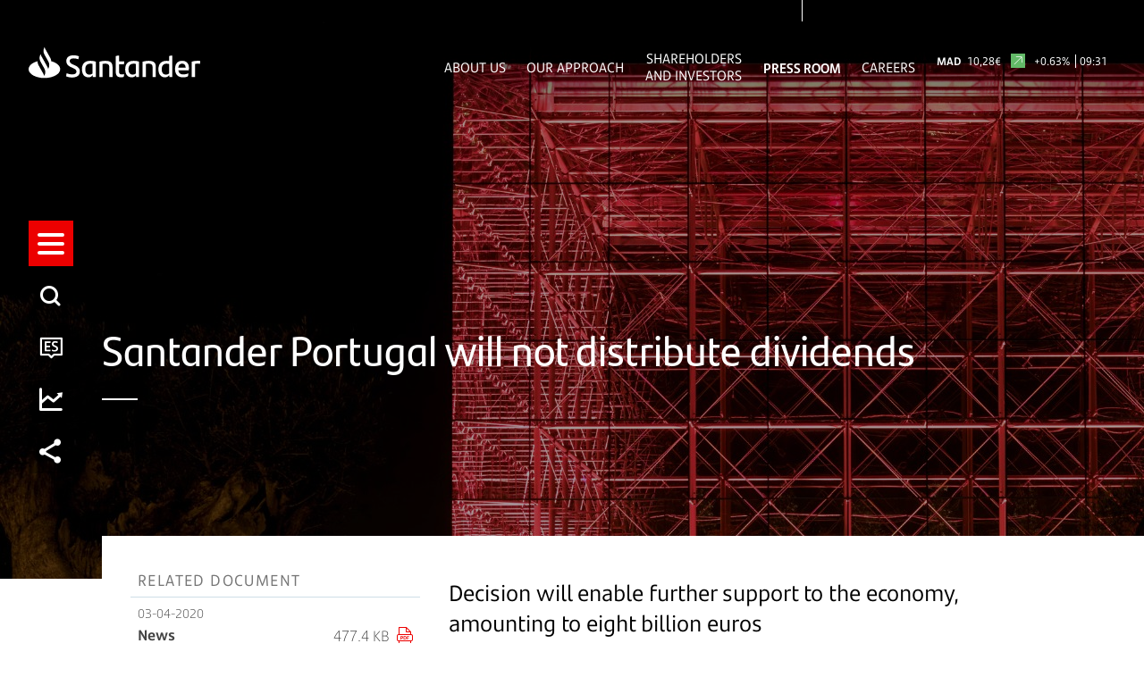

--- FILE ---
content_type: text/css;charset=utf-8
request_url: https://www.santander.com/etc.clientlibs/santander-corporate/clientlibs/clientlib-components/clientlib-footer.lc-95591a7b9743e75ec26556b8792d63dd-lc.min.css
body_size: -289
content:
@font-face{font-family:"SantanderHeadline-Regular";src:url("../clientlib-site/resources/fonts/SantanderHeadlineW05-Rg.woff") format("woff"),url("../clientlib-site/resources/fonts/SantanderHeadlineW05-Rg.woff2") format("woff2"),url("../clientlib-site/resources/fonts/SantanderHeadlineW05-Rg.ttf") format("truetype"),url("../clientlib-site/resources/fonts/SantanderHeadlineW05-Rg.eot"),url("../clientlib-site/resources/fonts/SantanderHeadlineW05-Rg.eot?#iefix") format("eot");font-weight:normal}
@font-face{font-family:"SantanderHeadline-It";src:url("../clientlib-site/resources/fonts/SantanderHeadlineW05-Italic.woff") format("woff"),url("../clientlib-site/resources/fonts/SantanderHeadlineW05-Italic.woff2") format("woff2"),url("../clientlib-site/resources/fonts/SantanderHeadlineW05-Italic.ttf") format("truetype"),url("../clientlib-site/resources/fonts/SantanderHeadlineW05-Italic.eot"),url("../clientlib-site/resources/fonts/SantanderHeadlineW05-Italic.eot?#iefix") format("eot")}
@font-face{font-family:"SantanderHeadline-Bold";src:url("../clientlib-site/resources/fonts/SantanderHeadlineW05-Bold.woff") format("woff"),url("../clientlib-site/resources/fonts/SantanderHeadlineW05-Bold.woff2") format("woff2"),url("../clientlib-site/resources/fonts/SantanderHeadlineW05-Bold.ttf") format("truetype"),url("../clientlib-site/resources/fonts/SantanderHeadlineW05-Bold.eot"),url("../clientlib-site/resources/fonts/SantanderHeadlineW05-Bold.eot?#iefix") format("eot");font-weight:bold}
@font-face{font-family:"SantanderHeadline-BoldIt";src:url("../clientlib-site/resources/fonts/SantanderHeadlineW05-BoldIt.woff") format("woff"),url("../clientlib-site/resources/fonts/SantanderHeadlineW05-BoldIt.woff2") format("woff2"),url("../clientlib-site/resources/fonts/SantanderHeadlineW05-BoldIt.ttf") format("truetype"),url("../clientlib-site/resources/fonts/SantanderHeadlineW05-BoldIt.eot"),url("../clientlib-site/resources/fonts/SantanderHeadlineW05-BoldIt.eot?#iefix") format("eot")}
@font-face{font-family:"SantanderText-Light";src:url("../clientlib-site/resources/fonts/SantanderTextW05-Light.woff") format("woff"),url("../clientlib-site/resources/fonts/SantanderTextW05-Light.woff2") format("woff2"),url("../clientlib-site/resources/fonts/SantanderTextW05-Light.ttf") format("truetype"),url("../clientlib-site/resources/fonts/SantanderTextW05-Light.eot"),url("../clientlib-site/resources/fonts/SantanderTextW05-Light.eot?#iefix") format("eot")}
@font-face{font-family:"SantanderText-LightItalic";src:url("../clientlib-site/resources/fonts/SantanderTextW05-LightIt.woff") format("woff"),url("../clientlib-site/resources/fonts/SantanderTextW05-LightIt.woff2") format("woff2"),url("../clientlib-site/resources/fonts/SantanderTextW05-LightIt.ttf") format("truetype"),url("../clientlib-site/resources/fonts/SantanderTextW05-LightIt.eot"),url("../clientlib-site/resources/fonts/SantanderTextW05-LightIt.eot?#iefix") format("eot")}
@font-face{font-family:"SantanderText-Regular";src:url("../clientlib-site/resources/fonts/SantanderTextW05-Regular.woff") format("woff"),url("../clientlib-site/resources/fonts/SantanderTextW05-Regular.woff2") format("woff2"),url("../clientlib-site/resources/fonts/SantanderTextW05-Regular.ttf") format("truetype"),url("../clientlib-site/resources/fonts/SantanderTextW05-Regular.eot"),url("../clientlib-site/resources/fonts/SantanderTextW05-Regular.eot?#iefix") format("eot");font-weight:normal}
@font-face{font-family:"SantanderText-Italic";src:url("../clientlib-site/resources/fonts/SantanderTextW05-Italic.woff") format("woff"),url("../clientlib-site/resources/fonts/SantanderTextW05-Italic.woff2") format("woff2"),url("../clientlib-site/resources/fonts/SantanderTextW05-Italic.ttf") format("truetype"),url("../clientlib-site/resources/fonts/SantanderTextW05-Italic.eot"),url("../clientlib-site/resources/fonts/SantanderTextW05-Italic.eot?#iefix") format("eot")}
@font-face{font-family:"SantanderText-Bold";src:url("../clientlib-site/resources/fonts/SantanderTextW05-Bold.woff") format("woff"),url("../clientlib-site/resources/fonts/SantanderTextW05-Bold.woff2") format("woff2"),url("../clientlib-site/resources/fonts/SantanderTextW05-Bold.ttf") format("truetype"),url("../clientlib-site/resources/fonts/SantanderTextW05-Bold.eot"),url("../clientlib-site/resources/fonts/SantanderTextW05-Bold.eot?#iefix") format("eot");font-weight:bold}
@font-face{font-family:"SantanderText-BoldItalic";src:url("../clientlib-site/resources/fonts/SantanderTextW05-BoldItalic.woff") format("woff"),url("../clientlib-site/resources/fonts/SantanderTextW05-BoldItalic.woff2") format("woff2"),url("../clientlib-site/resources/fonts/SantanderTextW05-BoldItalic.ttf") format("truetype"),url("../clientlib-site/resources/fonts/SantanderTextW05-BoldItalic.eot"),url("../clientlib-site/resources/fonts/SantanderTextW05-BoldItalic.eot?#iefix") format("eot")}
@font-face{font-family:"SantanderMicroText-BoldItalic";src:url("../clientlib-site/resources/fonts/SantanderMicroTextW05-BdIt.woff") format("woff"),url("../clientlib-site/resources/fonts/SantanderMicroTextW05-BdIt.woff2") format("woff2"),url("../clientlib-site/resources/fonts/SantanderMicroTextW05-BdIt.eot"),url("../clientlib-site/resources/fonts/SantanderMicroTextW05-BdIt.eot?#iefix") format("eot")}
@font-face{font-family:"SantanderMicroText-Bold";src:url("../clientlib-site/resources/fonts/SantanderMicroTextW05-Bold.woff") format("woff"),url("../clientlib-site/resources/fonts/SantanderMicroTextW05-Bold.woff2") format("woff2"),url("../clientlib-site/resources/fonts/SantanderMicroTextW05-Bold.eot"),url("../clientlib-site/resources/fonts/SantanderMicroTextW05-Bold.eot?#iefix") format("eot")}
@font-face{font-family:"SantanderMicroText-SemiBold";src:url("../clientlib-site/resources/fonts/SantanderMicroTextW05-SmBd.woff") format("woff"),url("../clientlib-site/resources/fonts/SantanderMicroTextW05-SmBd.woff2") format("woff2")}
@font-face{font-family:"SantanderMicroText-Italic";src:url("../clientlib-site/resources/fonts/SantanderMicroTextW05-It.woff") format("woff"),url("../clientlib-site/resources/fonts/SantanderMicroTextW05-It.woff2") format("woff2"),url("../clientlib-site/resources/fonts/SantanderMicroTextW05-It.eot"),url("../clientlib-site/resources/fonts/SantanderMicroTextW05-It.eot?#iefix") format("eot")}
@font-face{font-family:"SantanderMicroText-Light";src:url("../clientlib-site/resources/fonts/SantanderMicroTextW05-Light.woff") format("woff"),url("../clientlib-site/resources/fonts/SantanderMicroTextW05-Light.woff2") format("woff2"),url("../clientlib-site/resources/fonts/SantanderMicroTextW05-Light.eot"),url("../clientlib-site/resources/fonts/SantanderMicroTextW05-Light.eot?#iefix") format("eot")}
@font-face{font-family:"SantanderMicroText-LightItalic";src:url("../clientlib-site/resources/fonts/SantanderMicroTextW05-LtIt.woff") format("woff"),url("../clientlib-site/resources/fonts/SantanderMicroTextW05-LtIt.woff2") format("woff2"),url("../clientlib-site/resources/fonts/SantanderMicroTextW05-LtIt.eot"),url("../clientlib-site/resources/fonts/SantanderMicroTextW05-LtIt.eot?#iefix") format("eot")}
@font-face{font-family:"SantanderMicroText-Regular";src:url("../clientlib-site/resources/fonts/SantanderMicroTextW05-Rg.woff") format("woff"),url("../clientlib-site/resources/fonts/SantanderMicroTextW05-Rg.woff2") format("woff2"),url("../clientlib-site/resources/fonts/SantanderMicroTextW05-Rg.eot"),url("../clientlib-site/resources/fonts/SantanderMicroTextW05-Rg.eot?#iefix") format("eot")}
@media(min-width:1024px){.footer-links-wrapper--editor .footer-links-wrapper .list-links-complex{display:block;float:left}
}
.footer-links-wrapper{margin-top:16px;background-color:#f7f7f7}
@media(min-width:1024px){.footer-links-wrapper{margin-top:32px}
}
.footer-links-wrapper .footer-links{padding-left:0}
@media(min-width:1024px){.footer-links-wrapper .footer-links{display:flex}
}
.footer-links-wrapper .footer-links__block{list-style:none}
@media(min-width:1024px) and (-ms-high-contrast:none),(-ms-high-contrast:active){.footer-links-wrapper .footer-links__block{width:100%}
}
.footer-links-wrapper .footer-links__block:before{display:none}
.footer-links-wrapper .list-links-complex::before{display:none}
@media(min-width:1024px){.footer-links-wrapper .list-links-complex{display:flex;justify-content:center;padding:60px 0}
}
.footer-links-wrapper .footer-link__collapsible-header{width:100%}
.footer-links-wrapper .footer-link__collapsible-header.active{border-bottom:1px solid #ebebeb}
.footer-links-wrapper .footer-link__collapsible-header.active .footer-link-collapsible-header__title{border-bottom:0}
.footer-links-wrapper .footer-link__collapsible-header.active .footer-link-collapsible-header__title .icon{transform:rotate(180deg);top:35%}
.footer-links-wrapper .footer-link__collapsible-header.active .footer-link__collapsible-body{display:block;opacity:1;padding-bottom:32px}
.footer-links-wrapper .footer-link-collapsible-header__title{font-family:"SantanderHeadline-Bold";font-size:18px;color:#000;line-height:23px;text-transform:uppercase;position:relative;padding:21px 0;border-bottom:1px solid #ebebeb}
@media(min-width:1024px){.footer-links-wrapper .footer-link-collapsible-header__title{font-size:16px;color:#333a42;margin-bottom:50px;position:relative;border:0;padding:10px 0}
.footer-links-wrapper .footer-link-collapsible-header__title:after{content:"";height:3px;width:39px;background:#ec0000;position:absolute;bottom:0;left:0}
}
.footer-links-wrapper .footer-link-collapsible-header__title .icon{position:absolute;color:#ec0000;right:0;top:50%;transform:translate(0,-50%);-webkit-transform:translate(0,-50%)}
@media(min-width:1024px){.footer-links-wrapper .footer-link-collapsible-header__title .icon{display:none}
}
.footer-links-wrapper .footer-link__collapsible-body{display:none;opacity:0;margin-left:0;padding:5px 16px;margin-bottom:0}
@media(min-width:1024px){.footer-links-wrapper .footer-link__collapsible-body{display:block;opacity:1;padding:0 18px;padding-left:0}
}
.footer-links-wrapper .footer-link__collapsible-body li{list-style:none;position:relative;padding-bottom:8px;cursor:pointer}
.footer-links-wrapper .footer-link__collapsible-body li::before{content:none;position:absolute;height:0;width:0}
.footer-links-wrapper .footer-link__collapsible-body .footer-link-collapsible-body--hasChildren::before{content:"+";position:absolute;height:0;width:0;left:-2px;top:0;color:#ec0000;font-size:16px}
.footer-links-wrapper .footer-link__collapsible-body .footer-link-collapsible-body--hasChildren.active::before{content:"-";position:absolute;height:0;width:0;left:-2px;top:0;color:#ec0000;font-size:16px}
.footer-links-wrapper .footer-link-collapsible-body__url{font-family:"SantanderMicroText-Regular";font-size:16px;color:#727272;cursor:pointer}
.footer-links-wrapper .footer-link-collapsible-body__url .footer-link-collapsible-body-subitem-url__title{padding-left:18px}
@media(min-width:1024px){.footer-links-wrapper .footer-link-collapsible-body__url .footer-link-collapsible-body-subitem-url__title{padding-left:10px}
}
.footer-links-wrapper .footer-link-collapsible-body__url .footer-link-collapsible-body-subitem-url__title:hover{color:#ec0000}
.footer-links-wrapper .footer-link-collapsible-body__url .footer-link-collapsible-body-subitem-url__title:hover .icon{right:-23px}
@media(min-width:1024px){.footer-links-wrapper .footer-link-collapsible-body__url{font-size:16px;line-height:24px}
}
.footer-links-wrapper .footer-link-collapsible-body__url>.footer-link-collapsible-body-subitem-url__title .icon{display:none}
.footer-links-wrapper .footer-link-collapsible-body-url__title{display:block;position:relative}
@media(min-width:1024px){.footer-links-wrapper .footer-link-collapsible-body-url__title{cursor:pointer;line-height:24px}
.footer-links-wrapper .footer-link-collapsible-body-url__title:hover{color:#ec0000}
.footer-links-wrapper .footer-link-collapsible-body-url__title:hover .icon{margin-left:5px;color:#ec0000}
}
.footer-links-wrapper .footer-link-collapsible-body-url__title .icon{color:#ec0000;transform:rotate(-90deg);position:absolute;bottom:2px;-webkit-transition:all .3s;transition:all .3s;font-size:17px}
@media(min-width:1024px){.footer-links-wrapper .footer-link-collapsible-body-url__title .icon{bottom:3px}
}
.footer-links-wrapper .footer-link-collapsible-body__subitem{display:none;padding-left:18px;padding-top:12px}
.footer-links-wrapper .footer-link-collapsible-body__subitem .footer-link-collapsible-body-subitem-url__title{color:#727272;position:relative}
@media(min-width:1024px){.footer-links-wrapper .footer-link-collapsible-body__subitem .footer-link-collapsible-body-subitem-url__title:hover{color:#ec0000}
.footer-links-wrapper .footer-link-collapsible-body__subitem .footer-link-collapsible-body-subitem-url__title:hover .icon{right:-23px}
}
.footer-links-wrapper .footer-link-collapsible-body__subitem .footer-link-collapsible-body-subitem-url__title .icon{color:#ec0000;transform:rotate(-90deg);position:absolute;bottom:2px;padding-left:2px;font-size:17px;-webkit-transition:all .3s;transition:all .3s}
@media(min-width:1024px){.footer-links-wrapper .footer-link-collapsible-body__subitem .footer-link-collapsible-body-subitem-url__title .icon{right:-17px;bottom:0}
}
.footer-links-wrapper .footer-link-collapsible-body__subitem li::before{content:"";height:4px;width:4px;border-radius:50%;color:#ec0000;background-color:#ec0000;left:0;top:10px}
@media(min-width:1024px){.footer-links-wrapper .footer-link-collapsible-body__subitem li::before{top:10px;left:-3px}
}
.footer-links-wrapper .footer-link-collapsible-body__subitem.active{display:block}
.footer-logos-wrapper{padding:33px 0;text-align:center;max-width:310px;margin:auto}
.footer-logos-wrapper .container-page{display:flex;justify-content:center}
@media(min-width:767px){.footer-logos-wrapper{max-width:95%}
}
@media(min-width:1024px){.footer-logos-wrapper{max-width:100%;text-align:center;padding:40px 0}
}
.footer-logos-wrapper .footer-logos__item{height:60px;max-width:88px;display:inline-block;margin-right:16px;margin-bottom:15px;display:flex}
.footer-logos-wrapper .footer-logos__item:last-child{margin-right:0}
@media(min-width:767px){.footer-logos-wrapper .footer-logos__item{margin-right:40px;margin-bottom:0}
}
@media(min-width:1024px){.footer-logos-wrapper .footer-logos__item{margin-right:32px;max-height:50px;width:auto;max-width:200px;cursor:pointer}
}
.footer-logos-wrapper .footer-logos__item:nth-last-child(-n + 3){margin-bottom:0}
.footer-logos-wrapper .footer-logos-item__url{display:block}
@media(min-width:1024px){.footer-logos-wrapper .footer-logos-item__url{width:100%}
}
.footer-logos-wrapper .footer-logos-item-url__img{height:100%;width:100%;object-fit:contain;object-position:center}
@media all and (-ms-high-contrast:none),(-ms-high-contrast:active){.footer-logos-wrapper .footer-logos-item-url__img{font-family:'object-fit: contain; object-position: center;'}
}
.footer-copyright-wrapper{padding:34px 0;background-color:#ec0000;text-align:center}
@media(min-width:1024px){.footer-copyright-wrapper{padding:0;height:130px}
}
@media(min-width:1024px){.footer-copyright-wrapper .footer-copyright-container{display:flex;align-items:center;height:130px}
}
.footer-copyright-wrapper .footer-copyright__logo{height:22px}
@media(min-width:1024px){.footer-copyright-wrapper .footer-copyright__logo{height:auto;min-width:16.6%;height:28px;float:left}
}
.footer-copyright-wrapper .footer-copyrigth-logo__url{display:unset}
.footer-copyright-wrapper .footer-copyright-logo__img{height:100%;width:100%;object-fit:contain;object-position:center;display:block}
@media(min-width:1024px){.footer-copyright-wrapper .footer-copyright-logo__img{object-position:left}
}
.footer-copyright-wrapper .footer-copyright__text{display:flex;width:100%}
.footer-copyright-wrapper .footer-copyright__text .cmp-text{color:#fff;font-family:"SantanderMicroText-Bold";font-size:11px;line-height:1.2;padding:24px 0;width:100%}
.footer-copyright-wrapper .footer-copyright__text .cmp-text p{padding-bottom:0}
@media(min-width:1024px){.footer-copyright-wrapper .footer-copyright__text .cmp-text{height:100%;float:left;text-align:center;padding:0;display:flex;justify-content:center;align-items:center;margin:0 28px 0 35px}
}
@media(min-width:1024px) and (-ms-high-contrast:none),(-ms-high-contrast:active){.footer-copyright-wrapper .footer-copyright__text .cmp-text .container-page{width:100%}
}
.footer-copyright-wrapper .footer-copyright__rrss{margin:auto;display:flex;justify-content:center;align-items:center;max-width:220px;flex-flow:wrap}
@media(min-width:767px){.footer-copyright-wrapper .footer-copyright__rrss{max-width:100%}
}
@media(min-width:1024px){.footer-copyright-wrapper .footer-copyright__rrss{text-align:right;min-width:23%;height:100%;justify-content:flex-start}
}
.footer-copyright-wrapper .footer-copyright-rrss--center{display:flex;justify-content:center;align-items:center;max-width:220px;flex-flow:wrap}
@media(min-width:1024px){.footer-copyright-wrapper .footer-copyright-rrss--center{height:100%;vertical-align:middle;display:flex;align-items:center;justify-content:flex-start;align-content:center;flex-flow:wrap;line-height:0}
}
.footer-copyright-wrapper .footer-copyright-rrss__item{width:24px;height:24px;display:inline-block;margin:0 8px 8px 8px}
@media(min-width:1025px){.footer-copyright-wrapper .footer-copyright-rrss__item{padding-right:0;padding-bottom:0}
.footer-copyright-wrapper .footer-copyright-rrss__item:nth-child(10){padding-left:0}
}
.footer-copyright-wrapper .footer-copyright-rrss__item .icon{color:#ec0000;font-size:18px;line-height:0}
@media(min-width:1024px){.footer-copyright-wrapper .footer-copyright-rrss__item .icon{font-size:18px}
}
.footer-copyright-wrapper .footer-copyright-rrss-item__url{display:flex;justify-content:center;align-items:center;overflow:hidden;height:100%;width:100%;background-color:#fff;border-radius:100%}
.footer-copyright-wrapper .footer-copyright-rrss-item__url:hover{background-color:#0d5155;color:#fff}
.footer-copyright-wrapper .footer-copyright-rrss-item__url:hover .icon::before{color:#fff}
@media(min-width:1024px){.footer-copyright-wrapper .footer-copyright-rrss-item__url{height:100%;width:100%}
}

--- FILE ---
content_type: application/javascript
request_url: https://www.santander.com/_Incapsula_Resource?SWJIYLWA=719d34d31c8e3a6e6fffd425f7e032f3&ns=2&cb=157540117
body_size: 18945
content:
var _0xa994=['\x77\x71\x2f\x43\x73\x78\x37\x43\x70\x73\x4f\x2b\x77\x70\x4d\x3d','\x77\x35\x51\x63\x77\x35\x6e\x43\x6c\x46\x76\x43\x69\x77\x3d\x3d','\x4a\x38\x4b\x70\x59\x73\x4b\x74\x49\x77\x73\x3d','\x77\x72\x6e\x43\x6b\x73\x4f\x41\x77\x36\x50\x43\x72\x69\x51\x3d','\x47\x63\x4b\x46\x77\x70\x37\x44\x6d\x6b\x66\x43\x75\x77\x3d\x3d','\x77\x72\x2f\x43\x76\x41\x68\x65\x4e\x77\x3d\x3d','\x77\x35\x76\x44\x70\x33\x2f\x43\x67\x32\x4a\x6e','\x45\x73\x4f\x30\x61\x77\x3d\x3d','\x44\x73\x4b\x37\x77\x6f\x30\x59\x77\x36\x34\x41','\x64\x4d\x4b\x4a\x47\x38\x4b\x4e\x77\x35\x44\x43\x6e\x67\x3d\x3d','\x77\x37\x48\x44\x76\x63\x4f\x42\x56\x6e\x6f\x6d','\x77\x34\x45\x50\x63\x51\x33\x43\x6d\x56\x41\x6d\x77\x6f\x50\x43\x71\x77\x3d\x3d','\x77\x72\x51\x73\x47\x73\x4f\x4c\x53\x68\x48\x43\x74\x63\x4f\x34\x77\x35\x62\x43\x70\x38\x4b\x4f\x4c\x41\x3d\x3d','\x77\x71\x44\x44\x74\x45\x44\x44\x72\x4d\x4f\x47\x77\x35\x2f\x43\x72\x4d\x4b\x35\x77\x35\x30\x62\x77\x34\x59\x3d','\x77\x72\x42\x79\x50\x46\x78\x79\x63\x4d\x4b\x30\x44\x7a\x4c\x44\x71\x6a\x42\x38\x45\x67\x3d\x3d','\x57\x31\x48\x43\x75\x63\x4f\x45\x77\x35\x6f\x50','\x77\x72\x66\x44\x75\x4d\x4b\x52\x77\x37\x4a\x51\x51\x56\x56\x2b\x77\x6f\x45\x62\x77\x72\x44\x44\x6b\x73\x4b\x56\x55\x63\x4b\x66\x4c\x43\x44\x44\x71\x38\x4b\x76\x77\x37\x74\x48\x58\x47\x38\x3d','\x77\x70\x72\x44\x6b\x30\x66\x44\x74\x73\x4f\x56\x77\x34\x51\x3d','\x77\x35\x45\x57\x58\x6a\x42\x68\x53\x44\x58\x44\x6c\x4d\x4f\x31\x45\x79\x45\x58\x62\x68\x52\x39\x77\x37\x2f\x43\x67\x55\x33\x43\x70\x56\x62\x43\x72\x4d\x4b\x32','\x77\x72\x58\x43\x74\x41\x52\x66\x49\x6a\x38\x3d','\x77\x35\x72\x44\x73\x48\x58\x43\x68\x58\x74\x78\x4e\x73\x4b\x2f\x77\x35\x34\x66\x77\x37\x64\x43\x52\x73\x4f\x43\x66\x63\x4f\x53\x53\x4d\x4b\x50\x43\x44\x7a\x43\x72\x63\x4f\x47\x77\x71\x4e\x58\x77\x71\x2f\x44\x6a\x7a\x74\x5a\x43\x57\x4d\x3d','\x51\x73\x4f\x71\x77\x6f\x54\x44\x67\x52\x2f\x43\x6e\x41\x3d\x3d','\x57\x38\x4b\x77\x41\x73\x4f\x44\x77\x70\x70\x43\x65\x73\x4f\x4c\x77\x72\x37\x43\x67\x63\x4b\x39\x77\x70\x37\x43\x6e\x4d\x4b\x6d\x5a\x4d\x4f\x68\x58\x56\x76\x43\x6e\x67\x33\x43\x6c\x67\x3d\x3d','\x51\x38\x4f\x39\x77\x6f\x37\x44\x68\x77\x62\x43\x69\x73\x4b\x35\x77\x35\x33\x43\x69\x4d\x4b\x66\x55\x57\x37\x43\x6d\x77\x46\x51\x42\x46\x44\x44\x67\x38\x4f\x4d\x41\x63\x4b\x61\x49\x4d\x4b\x31\x59\x63\x4f\x41\x4f\x73\x4b\x4f\x77\x72\x76\x44\x6d\x69\x64\x6d\x44\x6a\x6b\x77\x46\x53\x76\x43\x6b\x67\x3d\x3d','\x77\x71\x45\x68\x46\x63\x4f\x65\x56\x77\x77\x3d','\x48\x52\x56\x4e\x77\x35\x35\x53\x46\x73\x4f\x76\x4f\x4d\x4b\x31\x77\x6f\x50\x43\x69\x6b\x55\x49\x61\x42\x56\x72\x77\x35\x30\x76\x42\x53\x45\x51\x43\x63\x4f\x36\x77\x70\x30\x2f\x77\x34\x5a\x48\x57\x67\x3d\x3d','\x55\x73\x4b\x4e\x46\x69\x41\x78\x77\x70\x6a\x43\x76\x6b\x68\x6f\x77\x36\x50\x44\x75\x73\x4f\x78\x4b\x4d\x4b\x6c\x77\x35\x63\x3d','\x52\x73\x4f\x50\x77\x6f\x45\x69\x77\x70\x78\x5a','\x4a\x79\x66\x43\x67\x30\x74\x2f\x50\x4d\x4b\x52','\x47\x73\x4f\x6f\x64\x68\x49\x69\x77\x72\x62\x44\x6c\x53\x54\x43\x71\x4d\x4f\x45\x77\x34\x63\x33\x49\x63\x4b\x43','\x77\x36\x73\x39\x55\x69\x39\x77\x56\x51\x3d\x3d','\x77\x72\x6e\x43\x6a\x30\x76\x43\x6a\x73\x4b\x34\x4c\x63\x4f\x73','\x4e\x73\x4b\x4f\x4b\x6d\x49\x69\x77\x36\x46\x71\x51\x63\x4b\x37\x49\x38\x4b\x74\x65\x48\x46\x51','\x65\x55\x64\x66\x50\x63\x4f\x56\x77\x72\x30\x3d','\x77\x34\x50\x43\x6d\x38\x4b\x63\x44\x4d\x4f\x63\x62\x38\x4f\x59','\x51\x47\x4c\x44\x68\x58\x4a\x4a\x42\x4d\x4f\x4c\x63\x38\x4b\x58\x77\x34\x48\x44\x6e\x51\x3d\x3d','\x77\x72\x46\x6c\x4f\x47\x35\x7a\x64\x77\x3d\x3d','\x77\x71\x4c\x43\x71\x52\x78\x5a\x50\x7a\x35\x72\x77\x71\x48\x43\x67\x33\x30\x69\x77\x35\x76\x43\x6a\x67\x3d\x3d','\x4e\x44\x72\x43\x6d\x45\x74\x69\x49\x41\x3d\x3d','\x64\x31\x6c\x66','\x52\x4d\x4f\x62\x77\x6f\x63\x7a\x77\x6f\x6c\x47\x77\x34\x74\x78\x77\x72\x52\x68\x65\x43\x38\x71\x77\x72\x4a\x45\x77\x6f\x64\x67\x77\x36\x49\x3d','\x54\x78\x64\x46\x77\x34\x68\x6f','\x41\x52\x6b\x33','\x77\x6f\x6a\x44\x67\x6b\x44\x44\x6f\x63\x4f\x4f\x77\x34\x44\x44\x74\x73\x4b\x67\x77\x35\x4d\x36\x77\x35\x63\x53\x77\x37\x54\x43\x73\x46\x39\x58\x66\x51\x3d\x3d','\x61\x46\x42\x6c\x4f\x73\x4f\x54\x77\x71\x63\x56\x4b\x77\x3d\x3d','\x48\x38\x4f\x63\x77\x70\x35\x7a\x43\x47\x51\x35\x77\x35\x35\x71\x77\x71\x77\x41\x77\x72\x6e\x44\x6a\x51\x38\x79\x5a\x4d\x4b\x63\x77\x71\x67\x3d','\x46\x4d\x4f\x46\x77\x6f\x46\x70\x47\x33\x59\x3d','\x77\x71\x63\x70\x43\x63\x4f\x75\x54\x78\x37\x43\x67\x73\x4f\x75','\x56\x78\x64\x66\x77\x35\x52\x71\x46\x73\x4f\x6f\x4d\x38\x4b\x74\x77\x34\x76\x43\x69\x56\x63\x59\x62\x52\x51\x3d','\x59\x73\x4b\x51\x46\x4d\x4b\x66\x77\x35\x62\x43\x68\x41\x3d\x3d','\x48\x73\x4f\x4f\x77\x6f\x74\x71\x47\x67\x3d\x3d','\x51\x33\x30\x41\x4c\x73\x4b\x5a\x46\x38\x4f\x61\x77\x6f\x73\x64\x63\x73\x4f\x75\x77\x34\x45\x48\x77\x6f\x41\x35\x57\x63\x4b\x35\x77\x71\x56\x53\x77\x70\x55\x3d','\x4d\x69\x33\x43\x6e\x31\x5a\x7a\x4d\x4d\x4b\x4c\x77\x71\x70\x49\x55\x51\x3d\x3d','\x45\x38\x4f\x6c\x62\x78\x6b\x6b\x77\x72\x76\x43\x6a\x7a\x6e\x43\x76\x38\x4b\x62\x77\x35\x34\x2f\x50\x63\x4b\x41\x49\x69\x38\x55\x77\x36\x73\x73\x46\x38\x4b\x44\x77\x36\x78\x36','\x77\x71\x4a\x38\x50\x57\x68\x69','\x77\x70\x58\x44\x70\x63\x4b\x62','\x61\x4d\x4f\x74\x54\x55\x58\x44\x76\x30\x74\x6e\x51\x67\x3d\x3d','\x44\x63\x4b\x7a\x59\x63\x4b\x37\x4e\x41\x7a\x44\x71\x33\x64\x6b\x77\x36\x76\x43\x71\x38\x4f\x69\x77\x34\x50\x44\x75\x73\x4b\x30\x77\x34\x6e\x43\x6b\x57\x33\x43\x73\x67\x41\x30\x4c\x6e\x2f\x44\x72\x63\x4f\x56\x77\x34\x34\x3d','\x77\x6f\x6e\x44\x69\x6b\x4c\x44\x73\x4d\x4f\x45','\x50\x38\x4b\x58\x4b\x47\x49\x6d\x77\x37\x38\x46','\x77\x70\x45\x77\x77\x36\x78\x57','\x4c\x55\x39\x46\x45\x63\x4b\x53\x77\x6f\x59\x6f','\x4b\x47\x77\x77\x77\x34\x49\x4c\x43\x67\x3d\x3d','\x43\x47\x66\x43\x6c\x67\x73\x79\x45\x6b\x54\x44\x6a\x38\x4b\x68\x45\x54\x62\x44\x6f\x47\x62\x43\x6d\x41\x44\x44\x6e\x78\x6e\x44\x6f\x57\x7a\x44\x76\x77\x3d\x3d','\x77\x71\x62\x43\x72\x51\x46\x5a\x4d\x77\x3d\x3d','\x77\x35\x33\x43\x70\x4d\x4b\x53','\x4c\x45\x39\x63\x46\x73\x4b\x46\x77\x71\x4d\x41\x59\x38\x4b\x4a\x77\x71\x6b\x3d','\x42\x6a\x73\x61\x77\x72\x52\x46\x4b\x38\x4f\x56\x77\x6f\x70\x35\x77\x70\x72\x43\x6a\x63\x4b\x4f\x77\x70\x41\x65\x77\x36\x2f\x44\x73\x4d\x4f\x48\x4c\x38\x4b\x68\x77\x6f\x39\x64','\x50\x31\x77\x50\x77\x72\x6f\x62','\x77\x37\x6a\x44\x72\x58\x45\x3d','\x77\x70\x44\x44\x6e\x6c\x72\x44\x6f\x4d\x4f\x54\x77\x37\x2f\x43\x76\x63\x4b\x39\x77\x35\x73\x42\x77\x35\x63\x3d','\x42\x6a\x73\x61\x77\x72\x52\x46\x4b\x38\x4f\x56\x77\x72\x4a\x70\x77\x6f\x7a\x43\x72\x38\x4b\x77\x77\x6f\x6f\x65\x77\x36\x6a\x44\x73\x38\x4f\x4b\x4b\x63\x4f\x31\x77\x35\x77\x4b\x77\x35\x50\x43\x73\x30\x6c\x53\x77\x71\x62\x44\x72\x73\x4f\x35','\x53\x47\x51\x66\x4e\x4d\x4b\x4b\x42\x51\x3d\x3d','\x77\x36\x6e\x44\x75\x6e\x54\x43\x74\x31\x70\x47\x50\x63\x4b\x6c\x77\x70\x51\x6c\x77\x35\x70\x63\x54\x63\x4f\x48\x57\x73\x4f\x50\x54\x38\x4b\x4e\x43\x44\x62\x43\x68\x67\x3d\x3d','\x59\x67\x55\x6a\x45\x73\x4f\x50\x64\x57\x78\x59\x77\x35\x7a\x44\x73\x63\x4f\x32\x77\x71\x76\x43\x6f\x73\x4b\x6f\x63\x63\x4f\x30\x56\x73\x4b\x2f\x77\x71\x37\x44\x6e\x63\x4b\x53\x61\x73\x4b\x31\x63\x63\x4f\x73\x77\x34\x6e\x44\x70\x45\x38\x54','\x41\x73\x4f\x2b\x77\x34\x63\x4e\x51\x77\x3d\x3d','\x57\x68\x6c\x48\x77\x34\x35\x35\x42\x63\x4f\x70\x50\x38\x4b\x72\x77\x6f\x72\x43\x6c\x41\x3d\x3d','\x43\x32\x48\x43\x71\x78\x73\x76\x44\x41\x54\x44\x68\x77\x3d\x3d','\x77\x70\x48\x44\x75\x4d\x4b\x54\x77\x35\x39\x41\x56\x46\x51\x37\x77\x70\x51\x57\x77\x71\x6e\x44\x6d\x4d\x4b\x55\x64\x4d\x4f\x51\x4d\x69\x62\x44\x74\x73\x4b\x6a\x77\x37\x4a\x59\x53\x6a\x33\x43\x72\x79\x33\x44\x69\x58\x66\x43\x70\x41\x7a\x44\x6d\x31\x51\x32\x77\x70\x72\x44\x6e\x73\x4b\x6e\x55\x6d\x77\x77\x77\x72\x74\x6a\x43\x4d\x4b\x6a\x77\x6f\x64\x31\x77\x6f\x72\x43\x75\x56\x76\x44\x6b\x73\x4b\x33\x57\x30\x4d\x46\x48\x58\x41\x78\x77\x70\x66\x43\x68\x63\x4f\x70\x56\x73\x4f\x48\x77\x34\x63\x75\x77\x71\x46\x48\x77\x34\x6e\x43\x76\x57\x4c\x43\x6b\x56\x6c\x56\x42\x73\x4b\x58\x77\x35\x41\x75\x64\x4d\x4b\x34\x48\x46\x68\x39\x66\x38\x4f\x6d\x77\x34\x63\x68\x47\x41\x3d\x3d','\x47\x42\x2f\x43\x71\x4d\x4f\x47\x77\x6f\x59\x3d','\x58\x4d\x4f\x4c\x4d\x41\x3d\x3d','\x46\x63\x4f\x73\x77\x37\x4d\x3d','\x77\x6f\x67\x6b\x41\x63\x4b\x72\x77\x72\x58\x43\x67\x77\x52\x6c\x77\x72\x6b\x3d','\x77\x6f\x6e\x44\x6a\x6c\x7a\x44\x74\x73\x4f\x49\x77\x35\x6a\x43\x74\x73\x4b\x6e','\x77\x72\x7a\x43\x72\x67\x58\x43\x70\x73\x4f\x6a\x77\x6f\x2f\x44\x69\x6e\x38\x3d','\x77\x71\x6f\x32\x47\x4d\x4f\x49','\x44\x38\x4b\x73\x77\x6f\x63\x65\x77\x37\x63\x57\x77\x36\x7a\x44\x6e\x43\x30\x35\x61\x48\x58\x43\x76\x42\x41\x48\x43\x47\x76\x44\x73\x4d\x4b\x4a\x77\x37\x55\x79','\x42\x52\x49\x70\x64\x6a\x73\x3d','\x77\x70\x76\x44\x68\x45\x33\x44\x73\x4d\x4f\x4d\x77\x35\x4c\x43\x74\x73\x4b\x67\x77\x37\x45\x47\x77\x34\x63\x46','\x77\x70\x50\x43\x6e\x67\x44\x44\x74\x4d\x4b\x30\x77\x72\x46\x6a\x4d\x63\x4b\x7a\x77\x72\x33\x43\x6a\x45\x2f\x43\x74\x44\x76\x44\x6c\x41\x33\x43\x74\x4d\x4b\x54\x58\x55\x7a\x43\x6e\x45\x34\x3d','\x63\x73\x4b\x4f\x47\x63\x4f\x54\x77\x70\x30\x3d','\x77\x34\x66\x43\x68\x73\x4b\x67\x47\x38\x4f\x4c\x64\x63\x4f\x46\x77\x37\x67\x3d','\x77\x34\x34\x5a\x59\x68\x66\x43\x6b\x56\x77\x37\x77\x70\x6e\x43\x74\x4d\x4f\x75\x77\x35\x4c\x44\x67\x67\x4a\x6c\x4a\x46\x55\x64\x51\x54\x56\x77\x77\x34\x6e\x44\x68\x38\x4f\x36\x44\x51\x3d\x3d','\x77\x70\x6b\x36\x77\x37\x74\x4c\x63\x4d\x4f\x6b\x77\x35\x35\x30\x77\x36\x50\x43\x6e\x51\x3d\x3d','\x77\x71\x4c\x43\x75\x42\x6b\x3d','\x77\x72\x42\x34\x4a\x33\x52\x6b\x59\x63\x4b\x50\x47\x79\x50\x44\x75\x77\x3d\x3d','\x44\x63\x4b\x32\x77\x6f\x6f\x49\x77\x36\x34\x61\x77\x36\x33\x44\x68\x67\x3d\x3d','\x64\x38\x4f\x76\x55\x55\x66\x44\x72\x30\x51\x75\x55\x4d\x4b\x77\x59\x63\x4b\x6b\x77\x6f\x51\x3d','\x61\x6c\x35\x61\x4f\x38\x4f\x45','\x56\x4d\x4f\x65\x77\x6f\x77\x6c\x77\x6f\x41\x3d','\x4f\x6c\x34\x52\x77\x71\x6f\x62\x47\x55\x62\x44\x6b\x73\x4f\x59\x59\x4d\x4f\x49\x77\x37\x39\x56','\x63\x63\x4b\x4a\x45\x63\x4b\x5a\x77\x34\x63\x3d','\x53\x38\x4f\x53\x77\x6f\x45\x32\x77\x6f\x42\x65','\x43\x78\x48\x43\x70\x63\x4f\x44\x77\x6f\x6f\x3d','\x49\x58\x45\x33\x77\x35\x59\x4c\x45\x51\x3d\x3d','\x63\x41\x4d\x73\x42\x73\x4f\x4a\x58\x52\x52\x65\x77\x34\x48\x44\x74\x73\x4f\x6a\x77\x71\x62\x43\x68\x4d\x4b\x31\x65\x38\x4f\x7a','\x47\x6e\x62\x43\x6b\x52\x77\x70\x46\x67\x3d\x3d','\x77\x70\x31\x2f\x4f\x38\x4f\x5a\x49\x38\x4b\x59\x77\x70\x54\x44\x69\x58\x37\x44\x6e\x42\x6a\x43\x6e\x58\x42\x62\x77\x6f\x51\x3d','\x52\x63\x4b\x41\x4b\x38\x4f\x62\x4d\x4d\x4f\x67\x47\x46\x4e\x31\x77\x6f\x6f\x34\x77\x72\x49\x69\x77\x72\x54\x44\x73\x57\x48\x44\x76\x73\x4b\x69\x4a\x54\x73\x4b\x77\x72\x63\x3d','\x77\x36\x7a\x43\x76\x38\x4b\x62\x5a\x38\x4f\x56\x77\x70\x68\x30\x77\x35\x37\x43\x74\x67\x44\x43\x70\x63\x4b\x62\x77\x34\x4d\x75\x64\x38\x4b\x6c\x77\x70\x62\x43\x6d\x63\x4b\x30','\x77\x6f\x4c\x43\x67\x6a\x50\x43\x6b\x63\x4f\x50\x77\x71\x37\x44\x75\x30\x38\x68\x77\x6f\x4a\x32\x77\x34\x49\x3d','\x48\x7a\x4d\x43\x77\x72\x6c\x4e\x50\x63\x4b\x50\x77\x6f\x70\x2b\x77\x34\x44\x43\x68\x63\x4b\x56\x77\x72\x55\x65\x77\x35\x4c\x44\x72\x73\x4f\x66\x50\x73\x4f\x76\x77\x70\x77\x42\x77\x37\x58\x43\x73\x6b\x42\x53\x77\x71\x76\x43\x71\x38\x4b\x77\x77\x6f\x49\x3d','\x57\x33\x30\x61\x4d\x73\x4b\x62','\x43\x73\x4b\x59\x54\x77\x3d\x3d','\x77\x35\x50\x44\x74\x6e\x76\x43\x6c\x55\x4a\x74\x4b\x4d\x4b\x75\x77\x6f\x4d\x3d','\x51\x58\x6b\x59\x49\x4d\x4b\x4b\x48\x67\x3d\x3d','\x77\x35\x6b\x56\x77\x35\x33\x43\x6b\x6c\x48\x43\x6a\x38\x4b\x65\x55\x73\x4b\x32\x62\x4d\x4f\x34\x77\x36\x37\x43\x71\x4d\x4f\x2b\x41\x41\x63\x4d\x77\x34\x2f\x43\x68\x73\x4f\x78\x77\x37\x4c\x44\x6b\x73\x4f\x67\x64\x38\x4b\x35\x4d\x63\x4f\x54','\x51\x63\x4f\x4d\x4e\x58\x63\x66','\x54\x6d\x7a\x43\x67\x51\x3d\x3d','\x58\x58\x41\x44\x49\x4d\x4b\x58\x47\x4d\x4f\x64','\x41\x68\x76\x43\x71\x73\x4f\x55\x77\x70\x66\x43\x75\x67\x3d\x3d','\x43\x73\x4f\x74\x64\x78\x51\x73\x77\x71\x33\x44\x6c\x54\x48\x43\x6f\x63\x4f\x61\x77\x35\x41\x2f\x50\x38\x4b\x7a\x50\x79\x63\x41','\x77\x35\x62\x43\x6b\x63\x4b\x61\x48\x4d\x4f\x4e\x62\x77\x3d\x3d','\x59\x38\x4f\x67\x54\x45\x44\x44\x71\x30\x5a\x55\x54\x38\x4b\x77\x64\x67\x3d\x3d','\x77\x71\x58\x43\x69\x30\x7a\x43\x6b\x73\x4b\x32\x50\x73\x4f\x39\x44\x45\x54\x44\x6e\x73\x4f\x61\x61\x6e\x37\x44\x75\x44\x6a\x44\x74\x77\x6a\x44\x6d\x68\x54\x43\x72\x38\x4b\x50\x53\x32\x58\x43\x72\x63\x4f\x69\x77\x6f\x67\x57\x77\x6f\x76\x43\x6f\x58\x6c\x6d\x77\x35\x56\x68\x77\x72\x37\x44\x70\x73\x4b\x50\x47\x78\x33\x43\x73\x67\x3d\x3d','\x77\x72\x7a\x43\x71\x68\x76\x43\x6f\x4d\x4f\x76','\x53\x31\x72\x43\x74\x63\x4f\x46\x77\x36\x38\x62\x77\x35\x66\x44\x70\x63\x4f\x47\x55\x38\x4b\x78\x64\x73\x4f\x72','\x5a\x63\x4b\x61\x48\x4d\x4b\x43\x77\x34\x62\x43\x68\x41\x3d\x3d','\x51\x73\x4b\x64\x48\x63\x4f\x51\x4e\x67\x3d\x3d','\x48\x7a\x4d\x43\x77\x72\x6c\x4e\x50\x63\x4b\x50\x77\x6f\x70\x2b\x77\x34\x44\x43\x6e\x63\x4b\x50\x77\x72\x30\x4a\x77\x34\x66\x44\x73\x4d\x4f\x4b\x4e\x63\x4f\x6f\x77\x37\x59\x4d\x77\x36\x54\x43\x76\x51\x6c\x45\x77\x72\x48\x44\x74\x38\x4f\x6a\x77\x35\x51\x4b\x77\x34\x62\x44\x72\x46\x72\x43\x76\x56\x66\x43\x6d\x77\x5a\x4e\x66\x51\x3d\x3d','\x77\x34\x62\x43\x6d\x73\x4b\x57\x48\x63\x4f\x34\x65\x38\x4f\x4f\x77\x37\x48\x44\x70\x38\x4b\x76\x77\x71\x55\x6a\x77\x34\x51\x3d','\x64\x58\x58\x44\x68\x6c\x31\x65\x42\x41\x3d\x3d','\x77\x71\x6a\x43\x75\x52\x62\x43\x75\x38\x4f\x75','\x77\x72\x37\x43\x72\x52\x74\x46\x4d\x53\x31\x36\x77\x36\x62\x44\x6c\x6a\x55\x6b\x77\x6f\x2f\x44\x67\x69\x72\x43\x71\x30\x63\x6b\x77\x34\x76\x44\x69\x38\x4b\x62\x77\x6f\x54\x44\x69\x63\x4b\x4a\x53\x42\x37\x43\x70\x78\x4e\x5a\x4b\x4d\x4b\x52\x63\x73\x4f\x30\x56\x73\x4f\x36\x77\x36\x59\x39\x77\x71\x4a\x2b\x58\x51\x3d\x3d','\x43\x4d\x4f\x33\x66\x41\x49\x43\x77\x72\x33\x43\x6e\x6a\x6a\x43\x75\x63\x4f\x78\x77\x35\x4d\x71\x4d\x67\x3d\x3d','\x77\x72\x5a\x76\x4d\x48\x4e\x6a\x64\x77\x3d\x3d','\x77\x37\x62\x44\x74\x38\x4f\x4a\x53\x32\x6f\x3d','\x61\x73\x4f\x74\x56\x55\x76\x44\x72\x55\x74\x30\x53\x4d\x4b\x72\x4b\x38\x4b\x67\x77\x6f\x42\x4d\x77\x6f\x62\x44\x73\x6d\x58\x43\x6e\x57\x51\x4f\x4e\x63\x4f\x46\x77\x34\x48\x43\x6b\x67\x50\x43\x6f\x38\x4f\x2b\x77\x70\x58\x44\x70\x73\x4f\x69\x56\x63\x4b\x78\x77\x72\x56\x38\x41\x30\x6e\x43\x67\x63\x4b\x74\x77\x6f\x33\x43\x75\x4d\x4b\x6d\x77\x72\x4a\x55\x4b\x45\x56\x62\x77\x71\x45\x3d','\x77\x71\x44\x43\x6f\x42\x68\x4c\x50\x79\x4a\x39','\x48\x43\x76\x43\x6b\x6b\x70\x35\x49\x4d\x4b\x51\x77\x71\x56\x54\x48\x7a\x70\x7a\x77\x36\x76\x44\x6b\x63\x4f\x79\x65\x53\x6f\x30\x77\x72\x33\x44\x69\x58\x50\x44\x6e\x4d\x4f\x34\x53\x42\x38\x3d','\x4b\x6d\x67\x6f\x77\x34\x77\x59\x41\x78\x44\x44\x69\x63\x4f\x50\x4a\x52\x70\x76\x77\x34\x76\x43\x73\x4d\x4f\x37','\x48\x58\x7a\x43\x6d\x52\x6b\x34','\x51\x33\x30\x41\x4c\x73\x4b\x5a\x46\x38\x4f\x61\x77\x6f\x73\x64\x63\x73\x4f\x34\x77\x35\x30\x4d\x77\x70\x77\x64\x58\x63\x4b\x6f\x77\x71\x4a\x4a\x77\x72\x38\x71\x77\x35\x56\x56\x44\x47\x54\x43\x6b\x79\x62\x44\x74\x69\x66\x43\x72\x41\x3d\x3d','\x77\x36\x4c\x44\x70\x4d\x4f\x45\x55\x47\x73\x3d','\x4d\x58\x6f\x37\x77\x35\x63\x2b\x42\x51\x48\x44\x69\x4d\x4f\x4a\x54\x78\x6c\x70\x77\x34\x73\x3d','\x77\x35\x50\x44\x73\x48\x54\x43\x6d\x58\x70\x78','\x77\x71\x54\x43\x71\x67\x48\x43\x76\x4d\x4f\x74\x77\x6f\x48\x44\x6b\x47\x4d\x66\x77\x36\x31\x51\x77\x36\x4a\x6f\x52\x42\x51\x57\x65\x54\x78\x38\x59\x55\x64\x4a\x49\x41\x55\x72\x59\x54\x66\x44\x67\x73\x4b\x75\x53\x73\x4b\x71\x77\x72\x67\x3d','\x57\x47\x38\x54\x4e\x63\x4b\x2f\x45\x63\x4f\x4c\x77\x6f\x6f\x62\x47\x4d\x4f\x73\x77\x35\x6f\x49','\x5a\x51\x41\x73\x41\x73\x4f\x47\x62\x54\x42\x57','\x54\x73\x4f\x34\x4c\x77\x78\x37\x77\x71\x62\x44\x6a\x79\x72\x44\x75\x4d\x4f\x4a\x77\x6f\x4e\x74\x4c\x38\x4f\x57\x5a\x7a\x4a\x4b\x77\x37\x49\x6d\x56\x73\x4b\x57\x77\x35\x4e\x73\x4f\x63\x4b\x32\x4b\x73\x4f\x72\x77\x35\x4e\x61\x56\x38\x4b\x72','\x77\x72\x50\x43\x67\x38\x4f\x43\x77\x36\x37\x43\x76\x77\x3d\x3d','\x77\x34\x37\x44\x71\x6d\x58\x43\x6d\x41\x3d\x3d','\x59\x77\x30\x68\x41\x38\x4f\x46','\x77\x35\x6a\x43\x6a\x38\x4b\x61','\x46\x38\x4b\x62\x77\x70\x34\x3d','\x77\x71\x76\x43\x6c\x63\x4f\x48','\x77\x6f\x76\x43\x6f\x41\x34\x3d','\x77\x71\x7a\x43\x67\x38\x4f\x47','\x77\x37\x66\x43\x73\x38\x4b\x62\x5a\x4d\x4f\x4f\x77\x6f\x63\x3d','\x4b\x47\x59\x35','\x77\x70\x6e\x43\x6d\x42\x6b\x3d','\x77\x34\x6a\x44\x76\x48\x50\x43\x6c\x43\x59\x69\x62\x4d\x4b\x6f\x77\x34\x45\x6c\x77\x34\x35\x55\x45\x4d\x4b\x56\x4b\x4d\x4b\x53\x45\x4d\x4b\x64\x43\x58\x37\x43\x6c\x73\x4f\x51\x77\x37\x55\x63\x77\x71\x50\x44\x6e\x6e\x67\x7a\x57\x6a\x68\x66\x4b\x42\x46\x4a\x77\x35\x66\x43\x73\x79\x30\x32\x53\x30\x52\x35\x77\x36\x44\x44\x6b\x47\x54\x43\x76\x41\x76\x44\x6a\x63\x4f\x33\x77\x35\x4d\x75\x49\x38\x4b\x6f\x77\x37\x72\x43\x6d\x73\x4f\x2b\x77\x71\x4e\x52\x77\x37\x54\x43\x6d\x55\x4a\x4a\x77\x72\x6f\x6e\x77\x71\x7a\x44\x71\x51\x3d\x3d','\x5a\x52\x6b\x2b\x48\x67\x3d\x3d','\x77\x35\x44\x43\x67\x4d\x4b\x65','\x77\x34\x7a\x44\x6d\x6d\x34\x3d','\x45\x46\x33\x43\x76\x38\x4f\x6b\x77\x35\x6f\x4f\x77\x35\x76\x44\x70\x63\x4f\x56\x50\x38\x4f\x35','\x53\x6b\x62\x43\x67\x38\x4f\x44\x77\x35\x77\x56\x77\x35\x7a\x44\x72\x41\x3d\x3d','\x77\x70\x54\x43\x6e\x41\x37\x44\x75\x51\x3d\x3d','\x4a\x6e\x30\x78\x77\x34\x51\x3d','\x4e\x6b\x77\x6d','\x48\x73\x4f\x6f\x77\x71\x38\x3d','\x77\x71\x44\x44\x6f\x73\x4b\x65\x77\x34\x42\x52\x52\x77\x3d\x3d','\x4d\x73\x4b\x51\x49\x47\x45\x33\x77\x36\x67\x42\x58\x63\x4b\x73\x49\x63\x4b\x72\x63\x33\x59\x3d','\x77\x36\x63\x6f\x58\x41\x3d\x3d','\x41\x41\x45\x6d','\x45\x58\x62\x43\x6d\x63\x4f\x5a\x77\x34\x30\x64\x77\x34\x4c\x44\x75\x4d\x4f\x48\x65\x38\x4b\x78\x58\x63\x4f\x59\x77\x71\x7a\x43\x6b\x38\x4b\x58\x77\x35\x30\x58\x57\x38\x4f\x45\x44\x77\x63\x39\x5a\x38\x4b\x72\x4d\x73\x4f\x2b\x77\x37\x77\x36\x41\x73\x4f\x42\x77\x37\x37\x43\x70\x63\x4b\x6a','\x77\x70\x6c\x38\x4a\x58\x55\x3d','\x77\x36\x62\x44\x70\x4d\x4f\x47\x51\x57\x45\x34','\x77\x6f\x33\x43\x75\x47\x7a\x43\x6f\x63\x4f\x6d\x61\x4d\x4b\x69\x57\x6d\x62\x43\x74\x63\x4f\x35\x53\x79\x7a\x43\x76\x56\x4c\x43\x71\x56\x72\x43\x67\x30\x76\x44\x6b\x73\x4f\x5a\x43\x43\x2f\x43\x75\x73\x4f\x4d\x77\x70\x39\x63\x77\x34\x72\x43\x73\x31\x68\x74\x77\x70\x4e\x4b\x77\x71\x66\x43\x74\x38\x4b\x4c\x44\x45\x54\x44\x70\x38\x4b\x4d','\x77\x37\x66\x44\x74\x38\x4f\x4e\x52\x48\x6f\x77\x59\x38\x4f\x6c\x77\x72\x58\x44\x6e\x42\x7a\x43\x76\x73\x4f\x64','\x42\x78\x50\x43\x6f\x77\x3d\x3d','\x41\x69\x41\x58','\x44\x63\x4b\x67\x4d\x43\x30\x33\x77\x6f\x72\x43\x76\x52\x56\x72\x77\x36\x72\x44\x71\x63\x4f\x64\x45\x38\x4b\x76\x77\x34\x72\x44\x72\x6b\x70\x4c\x4d\x58\x55\x72\x77\x37\x64\x48\x64\x4d\x4b\x2f\x42\x33\x35\x74\x77\x71\x6a\x43\x6e\x6a\x2f\x44\x69\x51\x50\x43\x71\x77\x3d\x3d','\x48\x73\x4b\x4a\x77\x70\x6a\x44\x69\x41\x3d\x3d','\x77\x71\x33\x43\x6c\x73\x4f\x64\x77\x37\x54\x43\x71\x6a\x76\x43\x71\x67\x3d\x3d','\x61\x6b\x72\x43\x6f\x67\x3d\x3d','\x47\x52\x66\x43\x71\x73\x4f\x58\x77\x6f\x7a\x43\x70\x51\x3d\x3d','\x63\x51\x4d\x75\x41\x38\x4f\x4e\x5a\x79\x78\x50','\x77\x70\x34\x6c\x43\x38\x4b\x39\x77\x72\x7a\x43\x68\x67\x38\x3d','\x77\x37\x73\x72\x58\x7a\x6c\x69\x54\x7a\x4c\x44\x68\x4d\x4f\x38','\x57\x68\x6c\x48\x77\x34\x35\x69\x47\x38\x4f\x35','\x77\x71\x62\x43\x70\x42\x41\x3d','\x56\x78\x64\x66\x77\x35\x52\x71\x46\x73\x4f\x6f\x4d\x38\x4b\x74','\x4e\x4d\x4b\x4d\x4a\x6d\x38\x6e\x77\x36\x67\x52\x59\x38\x4b\x41\x44\x38\x4b\x68\x63\x48\x4a\x4d\x77\x35\x6c\x7a\x63\x45\x34\x3d','\x4c\x38\x4b\x69\x77\x70\x41\x4f','\x57\x55\x7a\x43\x70\x4d\x4f\x6a\x77\x34\x63\x52\x77\x35\x63\x3d','\x77\x34\x50\x43\x6c\x46\x48\x44\x70\x4d\x4b\x72\x77\x72\x6b\x34\x48\x73\x4f\x78\x77\x72\x50\x44\x6b\x6c\x33\x44\x6f\x47\x2f\x44\x6a\x77\x3d\x3d','\x64\x38\x4b\x66\x47\x63\x4f\x50\x77\x6f\x77\x3d','\x5a\x38\x4b\x64\x4a\x41\x3d\x3d','\x66\x45\x46\x52\x77\x72\x4e\x47\x43\x31\x2f\x44\x68\x73\x4b\x4c\x64\x63\x4b\x65\x77\x36\x73\x56\x77\x71\x6f\x57\x63\x68\x67\x3d','\x55\x38\x4b\x66\x45\x4d\x4f\x58\x4a\x67\x3d\x3d','\x77\x35\x33\x44\x74\x33\x66\x43\x67\x6c\x64\x67','\x77\x71\x2f\x43\x6e\x31\x73\x3d','\x77\x36\x59\x76\x66\x67\x3d\x3d','\x63\x38\x4b\x37\x42\x41\x3d\x3d','\x77\x71\x4c\x43\x71\x6a\x73\x3d','\x4c\x46\x72\x43\x67\x41\x3d\x3d','\x4b\x6c\x55\x43\x77\x72\x30\x2f\x41\x77\x3d\x3d','\x46\x63\x4f\x6c\x56\x51\x3d\x3d','\x55\x54\x52\x2f','\x5a\x4d\x4b\x41\x48\x4d\x4b\x65\x77\x36\x50\x43\x67\x77\x3d\x3d','\x77\x6f\x44\x44\x68\x38\x4b\x57','\x77\x70\x74\x34\x4f\x38\x4f\x62\x43\x38\x4b\x7a','\x52\x73\x4b\x39\x43\x67\x3d\x3d','\x43\x4d\x4b\x72\x77\x6f\x55\x5a\x77\x35\x73\x48','\x77\x37\x4d\x73\x62\x41\x3d\x3d','\x77\x36\x30\x74\x57\x69\x35\x46\x55\x67\x3d\x3d','\x53\x57\x6b\x58','\x4b\x73\x4b\x57\x77\x70\x4d\x3d','\x51\x63\x4f\x34\x77\x72\x63\x3d','\x4a\x54\x30\x64','\x64\x67\x51\x73\x42\x4d\x4f\x6a\x62\x53\x5a\x65\x77\x37\x4c\x44\x71\x77\x3d\x3d','\x77\x35\x44\x43\x67\x63\x4b\x53\x48\x63\x4f\x36\x63\x38\x4f\x50\x77\x37\x72\x44\x6b\x73\x4b\x66','\x77\x70\x66\x43\x72\x73\x4f\x5a','\x64\x47\x2f\x44\x68\x6b\x46\x37\x41\x77\x3d\x3d','\x52\x6a\x77\x6e','\x77\x72\x64\x31\x4d\x47\x39\x47\x63\x41\x3d\x3d','\x44\x73\x4f\x55\x77\x34\x59\x3d','\x77\x72\x4c\x44\x6f\x56\x30\x3d','\x56\x38\x4f\x63\x53\x51\x3d\x3d','\x56\x4d\x4f\x46\x4f\x48\x41\x37\x42\x41\x3d\x3d','\x77\x34\x54\x44\x6c\x48\x73\x3d','\x62\x57\x72\x43\x71\x67\x3d\x3d','\x4d\x73\x4b\x4b\x4a\x48\x49\x41\x77\x36\x49\x67\x56\x4d\x4b\x49\x4f\x41\x3d\x3d','\x50\x53\x66\x43\x6e\x31\x39\x69\x4f\x77\x3d\x3d','\x45\x4d\x4b\x67\x42\x6b\x51\x47\x77\x34\x73\x44\x65\x63\x4b\x41\x42\x73\x4b\x46\x55\x55\x39\x74\x77\x37\x68\x47\x54\x32\x6a\x44\x74\x63\x4b\x75\x77\x34\x31\x66\x43\x4d\x4b\x50\x59\x6b\x52\x55\x77\x70\x67\x34\x77\x71\x4d\x5a\x54\x46\x76\x43\x6c\x45\x4c\x43\x71\x77\x6b\x39\x58\x4d\x4b\x64\x58\x47\x38\x76\x77\x37\x54\x44\x71\x78\x4a\x77\x42\x73\x4f\x76\x49\x4d\x4b\x67\x53\x53\x66\x43\x75\x73\x4f\x54\x77\x34\x30\x53\x77\x37\x66\x44\x67\x48\x38\x69\x43\x63\x4b\x52\x77\x34\x6f\x3d','\x53\x6b\x31\x47','\x46\x38\x4f\x75\x77\x35\x2f\x44\x6a\x6c\x2f\x43\x6b\x38\x4f\x6b\x77\x35\x58\x43\x6c\x38\x4f\x48\x42\x77\x3d\x3d','\x77\x71\x44\x44\x70\x38\x4b\x51\x77\x35\x70\x52','\x77\x72\x77\x34\x46\x38\x4b\x76\x77\x71\x6f\x3d','\x59\x4d\x4f\x37\x5a\x77\x3d\x3d','\x52\x77\x6b\x71\x4d\x38\x4f\x59\x63\x67\x3d\x3d','\x57\x48\x6e\x43\x74\x73\x4b\x79\x58\x38\x4b\x55\x77\x35\x6e\x43\x69\x33\x37\x43\x6b\x73\x4b\x52\x77\x70\x73\x34\x77\x37\x6f\x3d','\x4b\x63\x4b\x79\x66\x77\x3d\x3d','\x77\x35\x73\x52\x77\x34\x58\x43\x6e\x45\x4c\x43\x68\x67\x3d\x3d','\x77\x6f\x7a\x44\x6e\x6b\x7a\x44\x74\x73\x4f\x56\x77\x34\x55\x3d','\x4f\x43\x7a\x43\x6c\x56\x31\x75\x48\x4d\x4b\x5a','\x77\x37\x30\x77\x57\x53\x39\x77\x56\x41\x3d\x3d','\x41\x4d\x4f\x38\x77\x36\x59\x3d','\x64\x56\x46\x53\x4b\x38\x4f\x5a\x77\x6f\x45\x64','\x61\x6b\x44\x43\x71\x38\x4f\x71\x51\x73\x4b\x53','\x43\x4d\x4b\x59\x77\x6f\x54\x44\x6e\x51\x3d\x3d','\x56\x52\x4e\x48\x77\x35\x70\x35\x48\x77\x3d\x3d','\x5a\x38\x4b\x41\x47\x73\x4f\x4e\x77\x70\x46\x44','\x56\x4d\x4f\x69\x77\x6f\x48\x44\x6d\x78\x38\x3d','\x52\x69\x35\x48\x77\x71\x77\x53\x49\x4d\x4f\x4b\x77\x35\x64\x77\x77\x35\x37\x43\x6c\x4d\x4f\x4f\x77\x71\x52\x4b\x77\x37\x72\x43\x6f\x63\x4f\x54\x62\x38\x4f\x67\x77\x6f\x4e\x64\x77\x36\x7a\x44\x72\x52\x4a\x61\x77\x37\x4c\x43\x6f\x73\x4f\x78\x77\x6f\x46\x4b\x77\x36\x48\x44\x71\x48\x76\x43\x6f\x67\x50\x43\x6c\x56\x35\x66\x4b\x48\x6f\x3d','\x77\x6f\x7a\x43\x6e\x4d\x4f\x6a\x77\x72\x41\x4b','\x57\x48\x48\x43\x74\x77\x3d\x3d','\x56\x4d\x4f\x6e\x77\x6f\x2f\x44\x67\x52\x2f\x43\x6e\x51\x3d\x3d','\x62\x6d\x2f\x44\x6f\x4d\x4f\x39\x77\x36\x59\x7a\x77\x70\x6e\x43\x70\x4d\x4f\x45\x63\x73\x4f\x37\x4c\x63\x4f\x38\x77\x70\x48\x43\x6b\x4d\x4f\x4c\x77\x35\x39\x52\x64\x4d\x4f\x58\x52\x6d\x4e\x62\x51\x4d\x4b\x72\x56\x63\x4b\x4d\x77\x36\x6b\x36\x55\x63\x4b\x69\x77\x70\x48\x44\x74\x38\x4b\x70\x4f\x38\x4f\x38\x77\x36\x6e\x43\x72\x6a\x72\x44\x74\x51\x3d\x3d','\x63\x56\x2f\x44\x67\x41\x3d\x3d','\x54\x45\x6b\x41','\x77\x6f\x63\x54\x50\x4d\x4b\x69\x77\x34\x51\x57\x59\x31\x33\x44\x76\x7a\x41\x73\x4b\x73\x4b\x67\x55\x41\x6e\x43\x70\x43\x73\x61\x77\x35\x76\x43\x73\x73\x4f\x69\x65\x67\x2f\x44\x70\x38\x4b\x68\x47\x38\x4b\x77\x77\x37\x51\x4c\x5a\x44\x76\x43\x71\x4d\x4b\x73\x63\x47\x6e\x44\x76\x4d\x4b\x76\x77\x72\x68\x2f\x77\x71\x4d\x3d','\x41\x77\x59\x32\x61\x77\x3d\x3d','\x4c\x31\x5a\x44','\x53\x67\x4e\x4c\x77\x34\x35\x35\x42\x51\x3d\x3d','\x77\x6f\x76\x43\x75\x51\x58\x43\x74\x4d\x4f\x7a','\x55\x6b\x7a\x43\x76\x73\x4f\x51\x77\x35\x6f\x55','\x42\x4d\x4f\x77\x77\x35\x73\x3d','\x77\x70\x58\x43\x67\x38\x4f\x6d\x77\x72\x63\x3d','\x53\x46\x6a\x44\x75\x45\x5a\x4f\x47\x73\x4f\x59\x66\x51\x3d\x3d','\x77\x37\x33\x43\x68\x63\x4b\x43','\x54\x73\x4b\x61\x46\x79\x51\x67\x77\x6f\x4d\x3d','\x54\x4d\x4b\x44\x46\x77\x3d\x3d','\x77\x35\x4c\x43\x76\x4d\x4b\x46','\x77\x34\x67\x68\x56\x67\x3d\x3d','\x77\x6f\x55\x44\x43\x41\x3d\x3d','\x45\x63\x4f\x68\x64\x78\x63\x33\x77\x72\x49\x3d','\x57\x43\x4e\x66','\x66\x31\x64\x58\x50\x4d\x4f\x69\x77\x71\x45\x66\x4b\x63\x4f\x59\x77\x72\x73\x3d','\x77\x71\x6a\x43\x67\x6c\x76\x43\x69\x63\x4b\x53\x4d\x4d\x4f\x74\x42\x6e\x66\x43\x68\x41\x3d\x3d','\x77\x71\x50\x44\x6b\x73\x4b\x4b','\x65\x51\x6b\x6a\x45\x63\x4f\x55\x61\x67\x3d\x3d','\x51\x38\x4f\x43\x43\x6e\x59\x49\x47\x53\x6c\x48','\x77\x72\x55\x4e\x77\x34\x55\x3d','\x57\x4d\x4b\x35\x43\x77\x3d\x3d','\x43\x51\x6e\x43\x6f\x77\x3d\x3d','\x77\x34\x41\x52\x77\x34\x30\x3d','\x77\x71\x62\x43\x72\x68\x6e\x43\x73\x73\x4f\x2b\x77\x6f\x67\x3d','\x77\x36\x6a\x43\x6f\x38\x4b\x58\x63\x4d\x4f\x4f\x77\x70\x30\x3d','\x4b\x6b\x48\x43\x72\x4d\x4f\x71\x55\x38\x4b\x4a\x77\x34\x37\x44\x6c\x77\x3d\x3d','\x4f\x52\x39\x77','\x42\x73\x4b\x51\x77\x71\x59\x3d','\x56\x4d\x4f\x46\x4f\x48\x41\x35\x48\x79\x4e\x46\x77\x72\x2f\x44\x68\x67\x3d\x3d','\x77\x35\x62\x43\x75\x63\x4b\x32','\x77\x6f\x4d\x49\x77\x70\x33\x43\x68\x77\x62\x43\x6b\x73\x4f\x5a\x51\x63\x4f\x32\x50\x73\x4b\x35\x77\x37\x37\x44\x71\x73\x4f\x6c\x58\x41\x3d\x3d','\x5a\x48\x66\x44\x69\x31\x70\x4f','\x4a\x38\x4f\x2b\x66\x77\x3d\x3d','\x54\x38\x4f\x53\x77\x6f\x59\x32\x77\x70\x78\x43','\x77\x71\x4a\x71\x50\x41\x3d\x3d','\x77\x70\x6b\x36\x77\x37\x70\x4f\x66\x4d\x4f\x69','\x44\x4d\x4b\x6e\x77\x70\x59\x3d','\x56\x38\x4f\x49\x77\x6f\x77\x3d','\x56\x78\x64\x51','\x4a\x31\x77\x61','\x77\x34\x5a\x71\x46\x63\x4b\x76\x77\x71\x66\x43\x67\x6c\x63\x76','\x77\x34\x6a\x44\x6d\x38\x4b\x6b\x77\x36\x41\x77\x56\x41\x74\x32\x51\x51\x6e\x43\x67\x33\x63\x7a\x77\x72\x4d\x2f\x4c\x38\x4f\x43\x55\x57\x4e\x71\x77\x34\x70\x4e\x59\x4d\x4f\x6d\x64\x6b\x5a\x45\x77\x6f\x41\x35\x77\x37\x63\x66\x77\x72\x39\x75\x77\x6f\x4d\x2b\x41\x63\x4b\x76\x77\x72\x37\x44\x76\x78\x30\x3d','\x77\x6f\x2f\x43\x69\x30\x37\x43\x6e\x67\x3d\x3d','\x55\x38\x4b\x4b\x43\x4d\x4f\x71\x4f\x38\x4f\x50\x44\x77\x3d\x3d','\x52\x63\x4b\x61\x44\x52\x63\x39\x77\x6f\x62\x43\x71\x41\x3d\x3d','\x49\x51\x63\x54','\x52\x63\x4f\x2f\x77\x72\x6f\x3d','\x52\x38\x4f\x64\x77\x70\x4c\x44\x6b\x55\x50\x43\x6f\x54\x4d\x5a\x77\x37\x44\x44\x6e\x51\x3d\x3d','\x63\x4d\x4b\x41\x4d\x73\x4f\x72\x77\x71\x78\x31\x66\x4d\x4f\x51\x77\x71\x48\x43\x69\x73\x4b\x6f','\x63\x73\x4b\x67\x4c\x67\x3d\x3d','\x77\x37\x59\x49\x62\x41\x3d\x3d','\x77\x70\x72\x43\x6a\x51\x2f\x44\x76\x38\x4f\x75\x77\x71\x30\x3d','\x4d\x68\x51\x6b','\x55\x4d\x4f\x6f\x77\x6f\x6b\x3d','\x45\x73\x4f\x53\x77\x6f\x5a\x70\x47\x33\x63\x34\x77\x35\x4a\x73\x77\x36\x30\x52','\x77\x72\x66\x44\x73\x73\x4b\x65\x77\x34\x5a\x43\x55\x6c\x39\x68','\x77\x70\x74\x2f\x4e\x4d\x4f\x61\x50\x73\x4b\x31\x77\x6f\x54\x44\x6b\x6e\x37\x44\x75\x67\x51\x3d','\x77\x72\x42\x34\x4d\x32\x68\x67\x59\x38\x4b\x2b\x45\x41\x3d\x3d','\x4b\x73\x4b\x50\x77\x6f\x63\x3d','\x77\x72\x34\x2b\x4c\x77\x3d\x3d','\x77\x34\x37\x44\x74\x46\x67\x3d','\x4a\x6b\x48\x43\x6b\x51\x3d\x3d','\x77\x6f\x41\x34\x43\x4d\x4f\x49','\x58\x68\x4e\x64\x77\x36\x6c\x6b\x47\x73\x4f\x35','\x43\x31\x41\x2f','\x77\x72\x2f\x44\x73\x73\x4b\x53\x77\x35\x52\x52\x58\x51\x3d\x3d','\x77\x70\x31\x6f\x4d\x38\x4f\x61\x50\x73\x4b\x30','\x54\x53\x34\x4b','\x77\x70\x52\x31\x4e\x4d\x4f\x4f\x50\x73\x4b\x76','\x77\x70\x64\x70\x47\x77\x3d\x3d','\x63\x48\x7a\x43\x67\x51\x3d\x3d','\x77\x6f\x50\x44\x71\x32\x54\x43\x68\x58\x4d\x3d','\x77\x70\x59\x77\x77\x37\x74\x43\x59\x63\x4f\x76','\x4a\x33\x76\x43\x6a\x77\x3d\x3d','\x47\x73\x4f\x30\x77\x6f\x7a\x44\x6e\x68\x6a\x43\x69\x67\x3d\x3d','\x4c\x31\x39\x47\x46\x4d\x4b\x44\x77\x70\x77\x3d','\x4d\x73\x4f\x4a\x77\x71\x49\x3d','\x77\x36\x76\x43\x6e\x4d\x4b\x45','\x77\x34\x4c\x44\x6a\x55\x2f\x44\x71\x63\x4f\x53\x77\x35\x49\x3d','\x4a\x38\x4b\x44\x4b\x58\x55\x6d','\x77\x37\x50\x44\x73\x46\x55\x3d','\x77\x71\x6e\x44\x6b\x6d\x67\x3d','\x77\x72\x45\x33\x47\x4d\x4f\x49\x52\x52\x62\x43\x6e\x38\x4f\x34\x77\x34\x51\x3d','\x50\x63\x4b\x48\x4b\x32\x63\x33\x77\x36\x55\x3d','\x52\x38\x4f\x34\x61\x51\x3d\x3d','\x56\x63\x4f\x35\x77\x72\x6f\x3d','\x4b\x6e\x4c\x44\x69\x56\x64\x66\x45\x63\x4f\x48\x63\x4d\x4b\x51\x77\x34\x6b\x3d','\x77\x36\x6a\x44\x70\x6c\x41\x3d','\x45\x32\x76\x43\x6c\x67\x67\x70\x44\x51\x3d\x3d','\x77\x35\x66\x44\x73\x63\x4f\x69','\x77\x71\x2f\x43\x67\x79\x34\x3d','\x54\x44\x77\x42\x77\x72\x78\x47','\x77\x70\x50\x44\x6a\x6b\x44\x44\x6f\x73\x4f\x56\x77\x35\x38\x3d','\x58\x30\x74\x38','\x77\x36\x67\x6f\x59\x51\x3d\x3d','\x43\x4d\x4b\x53\x77\x71\x54\x44\x6e\x55\x48\x43\x6f\x53\x38\x62','\x54\x67\x39\x48','\x77\x37\x66\x43\x71\x42\x62\x43\x75\x38\x4f\x6b\x77\x6f\x2f\x44\x6b\x43\x77\x49\x77\x72\x56\x45\x77\x37\x31\x34\x56\x79\x45\x55','\x61\x4d\x4f\x70\x54\x55\x58\x44\x76\x6b\x49\x3d','\x42\x73\x4f\x45\x77\x6f\x59\x3d','\x45\x77\x6f\x41','\x41\x63\x4f\x52\x77\x70\x31\x39\x42\x6d\x73\x53\x77\x35\x52\x67\x77\x37\x59\x47\x77\x71\x66\x44\x6a\x43\x55\x78\x61\x38\x4b\x63','\x77\x36\x5a\x68\x5a\x57\x45\x30\x65\x4d\x4f\x71\x48\x6d\x4d\x3d','\x77\x71\x64\x74\x50\x58\x52\x7a','\x77\x36\x45\x53\x64\x67\x3d\x3d','\x4c\x73\x4b\x30\x5a\x63\x4b\x35\x49\x78\x41\x3d','\x42\x41\x6f\x72','\x51\x4d\x4b\x73\x47\x51\x3d\x3d','\x64\x4d\x4f\x67\x56\x6b\x58\x44\x6f\x30\x52\x66\x51\x73\x4b\x68\x63\x63\x4f\x74','\x77\x71\x52\x78\x4a\x48\x70\x75\x61\x73\x4b\x6f','\x77\x72\x68\x34\x50\x33\x70\x7a\x62\x41\x3d\x3d','\x45\x38\x4f\x4c\x77\x35\x6b\x74\x77\x35\x74\x57\x77\x71\x74\x6c\x77\x36\x38\x3d','\x4e\x33\x6b\x79\x77\x34\x77\x4c','\x66\x47\x54\x44\x6a\x51\x3d\x3d','\x77\x35\x41\x55\x59\x52\x6e\x43\x6e\x31\x4d\x38','\x43\x63\x4b\x54\x77\x70\x50\x44\x6a\x46\x58\x43\x6f\x53\x38\x5a\x77\x36\x63\x3d','\x42\x38\x4b\x6d\x77\x6f\x6f\x4d\x77\x36\x34\x62','\x77\x72\x44\x43\x69\x63\x4f\x46','\x77\x71\x52\x78\x4a\x48\x70\x75\x61\x73\x4b\x45\x42\x79\x76\x44\x71\x6d\x52\x6a\x45\x42\x58\x44\x6d\x38\x4f\x2b\x77\x36\x49\x6b\x54\x73\x4b\x30\x77\x36\x68\x6e\x41\x63\x4f\x42\x56\x47\x45\x44\x43\x4d\x4b\x4d\x77\x37\x37\x43\x67\x4d\x4f\x51\x77\x71\x48\x44\x75\x77\x3d\x3d','\x77\x6f\x68\x38\x4c\x38\x4f\x4f\x49\x38\x4b\x70\x77\x6f\x49\x3d','\x77\x35\x45\x64\x77\x34\x66\x43\x6e\x6c\x6a\x43\x6a\x38\x4b\x48\x57\x41\x3d\x3d','\x77\x34\x73\x6a\x53\x77\x3d\x3d','\x47\x44\x77\x51\x77\x72\x56\x53\x45\x38\x4b\x64','\x54\x6c\x7a\x43\x6f\x38\x4f\x66','\x55\x45\x62\x44\x73\x4d\x4f\x53\x77\x35\x59\x49\x77\x35\x66\x44\x70\x63\x4f\x47\x66\x73\x4b\x2f\x62\x41\x3d\x3d','\x41\x63\x4b\x4a\x44\x67\x3d\x3d','\x77\x6f\x72\x44\x68\x55\x72\x44\x6f\x4d\x4f\x48\x77\x35\x37\x43\x74\x73\x4b\x78\x77\x35\x67\x3d','\x63\x77\x55\x68\x45\x38\x4f\x4f\x59\x79\x39\x65\x77\x70\x50\x44\x74\x73\x4f\x32\x77\x37\x2f\x43\x70\x63\x4b\x7a\x64\x73\x4f\x6c\x58\x38\x4b\x6b\x77\x36\x37\x44\x6a\x4d\x4b\x5a','\x4b\x33\x49\x43','\x77\x70\x50\x43\x69\x63\x4f\x68\x77\x72\x34\x4b\x57\x51\x3d\x3d','\x4d\x45\x70\x45\x47\x73\x4b\x44','\x5a\x32\x6a\x44\x6c\x77\x3d\x3d','\x44\x63\x4f\x6f\x62\x42\x63\x71\x77\x72\x54\x43\x69\x41\x3d\x3d','\x41\x63\x4b\x38\x5a\x67\x3d\x3d','\x77\x6f\x30\x6d\x45\x4d\x4b\x70\x77\x72\x72\x43\x68\x44\x56\x6c\x77\x71\x55\x39\x77\x71\x62\x44\x73\x38\x4b\x6e\x51\x38\x4f\x37\x4f\x68\x7a\x44\x71\x4d\x4b\x70\x77\x34\x68\x33','\x77\x72\x48\x44\x6e\x55\x6f\x3d','\x77\x6f\x2f\x43\x67\x4d\x4f\x36\x77\x72\x34\x58\x58\x33\x38\x38\x54\x79\x6e\x44\x68\x47\x49\x6b\x77\x36\x70\x68\x4f\x63\x4f\x58\x43\x57\x42\x71\x77\x35\x30\x57\x4a\x73\x4f\x78\x64\x42\x51\x3d','\x52\x48\x49\x53\x49\x73\x4b\x47\x4f\x63\x4f\x49','\x43\x79\x73\x6e','\x49\x63\x4b\x4f\x4d\x47\x63\x71\x77\x36\x4d\x62\x56\x4d\x4b\x78\x4f\x4d\x4f\x7a\x64\x47\x78\x48\x77\x35\x4a\x75\x55\x56\x7a\x43\x68\x73\x4b\x54\x77\x36\x73\x70\x4d\x63\x4b\x34\x54\x7a\x35\x55\x77\x35\x6f\x39\x77\x72\x49\x53\x53\x55\x6a\x43\x6c\x55\x54\x43\x72\x77\x3d\x3d','\x48\x78\x59\x72\x5a\x43\x72\x43\x6a\x41\x3d\x3d','\x5a\x6b\x5a\x6c','\x64\x6b\x6e\x43\x73\x4d\x4f\x71\x58\x38\x4b\x55\x77\x36\x58\x43\x6a\x33\x62\x43\x75\x63\x4f\x66','\x77\x70\x35\x6c\x4e\x4d\x4f\x4b\x50\x73\x4b\x75\x77\x70\x37\x44\x6e\x77\x3d\x3d','\x4e\x63\x4b\x48\x4d\x32\x6b\x67\x77\x36\x67\x51\x53\x4d\x4b\x35\x4b\x51\x3d\x3d','\x41\x63\x4f\x73\x77\x34\x34\x4b\x5a\x7a\x77\x6d\x77\x71\x46\x63','\x77\x35\x51\x64\x5a\x77\x6f\x3d','\x43\x32\x2f\x43\x6d\x67\x4d\x34\x45\x51\x3d\x3d','\x77\x37\x6f\x67\x53\x43\x67\x3d','\x61\x63\x4f\x6a\x51\x55\x76\x44\x70\x6b\x38\x3d','\x63\x51\x6b\x2b\x48\x63\x4f\x55\x62\x54\x49\x3d','\x61\x4d\x4b\x4b\x47\x38\x4f\x42\x77\x6f\x78\x4f','\x77\x34\x72\x43\x74\x38\x4b\x50','\x4f\x73\x4f\x41\x66\x51\x3d\x3d','\x4d\x38\x4b\x7a\x77\x71\x63\x3d','\x42\x4d\x4f\x76\x77\x36\x59\x3d','\x77\x72\x55\x62\x77\x34\x55\x3d','\x49\x54\x44\x43\x6c\x41\x3d\x3d','\x4b\x41\x38\x73\x47\x4d\x4f\x4f\x62\x54\x59\x62\x77\x35\x62\x44\x71\x63\x4f\x6b\x77\x72\x50\x43\x70\x63\x4b\x38\x5a\x73\x4f\x6c','\x77\x6f\x6b\x6c\x4e\x73\x4b\x36\x77\x71\x48\x43\x67\x77\x52\x6e','\x53\x73\x4b\x48\x50\x67\x3d\x3d','\x58\x63\x4f\x43\x4d\x47\x77\x3d','\x77\x70\x48\x43\x6a\x63\x4f\x35\x77\x72\x41\x5a\x55\x46\x51\x32\x52\x51\x3d\x3d','\x77\x71\x58\x43\x69\x38\x4f\x48\x77\x37\x54\x43\x76\x79\x38\x3d','\x77\x70\x48\x43\x6a\x63\x4f\x35\x77\x72\x41\x5a\x55\x46\x51\x32\x52\x58\x50\x43\x6a\x32\x51\x72\x77\x36\x42\x67\x4a\x41\x3d\x3d','\x59\x57\x62\x44\x69\x30\x5a\x66','\x59\x77\x6b\x6a\x45\x73\x4f\x50\x63\x41\x3d\x3d','\x48\x38\x4f\x63\x77\x70\x35\x7a\x43\x47\x51\x35\x77\x35\x35\x71\x77\x71\x77\x43\x77\x72\x6e\x44\x69\x41\x49\x2f\x61\x4d\x4b\x4b','\x4d\x6d\x67\x79\x77\x35\x41\x61','\x5a\x63\x4f\x38\x55\x32\x7a\x44\x71\x30\x64\x6c','\x55\x45\x6a\x43\x70\x73\x4f\x65\x77\x34\x6b\x64\x77\x34\x62\x44\x70\x4d\x4f\x41\x4f\x63\x4b\x67\x62\x73\x4f\x2f\x77\x71\x37\x43\x69\x63\x4b\x57\x77\x35\x74\x4c\x56\x4d\x4f\x45\x58\x6a\x4d\x65\x52\x4d\x4f\x62\x57\x38\x4b\x49','\x77\x6f\x73\x72\x43\x63\x4b\x37\x77\x72\x59\x3d','\x77\x34\x63\x59\x77\x35\x37\x43\x6e\x46\x2f\x43\x67\x4d\x4b\x5a','\x57\x38\x4f\x49\x4e\x32\x55\x4f\x47\x41\x3d\x3d','\x4c\x4d\x4b\x77\x66\x63\x4b\x33\x4d\x42\x6e\x43\x73\x58\x4e\x7a\x77\x72\x7a\x43\x71\x4d\x4b\x6d\x77\x35\x58\x44\x70\x38\x4b\x38\x77\x34\x4c\x43\x6a\x48\x63\x3d','\x77\x71\x58\x44\x74\x73\x4b\x51\x77\x34\x5a\x41','\x52\x38\x4f\x42\x4f\x48\x59\x63\x48\x7a\x56\x4e','\x77\x35\x44\x44\x76\x6d\x44\x43\x6d\x58\x46\x31\x4c\x4d\x4b\x6b\x77\x6f\x4a\x75\x77\x35\x39\x51\x51\x63\x4f\x45\x61\x38\x4f\x4a\x56\x38\x4b\x63\x48\x77\x3d\x3d','\x43\x38\x4f\x6c\x64\x51\x55\x6d','\x56\x38\x4b\x4b\x48\x73\x4f\x61\x49\x4d\x4f\x4c\x48\x46\x6c\x77','\x44\x4d\x4b\x52\x77\x70\x62\x44\x6e\x56\x58\x43\x70\x7a\x4d\x52','\x41\x54\x34\x42\x77\x72\x64\x44\x4d\x73\x4b\x6b\x77\x6f\x42\x30\x77\x70\x72\x43\x6a\x63\x4b\x53\x77\x71\x77\x53\x77\x36\x6e\x44\x75\x63\x4f\x63','\x77\x35\x58\x44\x70\x73\x4f\x63\x54\x48\x67\x77\x66\x73\x4f\x47\x77\x72\x4c\x44\x6d\x78\x7a\x43\x73\x38\x4f\x64','\x63\x42\x51\x6b\x42\x63\x4f\x55\x63\x51\x3d\x3d','\x61\x31\x70\x55\x4a\x63\x4f\x49\x77\x72\x6f\x75\x48\x73\x4f\x56','\x46\x43\x6f\x64\x77\x71\x4e\x65\x4c\x77\x3d\x3d','\x4b\x38\x4f\x76\x77\x34\x4d\x5a\x53\x43\x38\x73\x77\x71\x49\x3d','\x45\x63\x4f\x6e\x77\x34\x49\x4c\x55\x69\x67\x3d','\x77\x70\x7a\x44\x69\x6b\x4c\x44\x71\x63\x4f\x78\x77\x35\x2f\x43\x75\x63\x4b\x36\x77\x34\x67\x47\x77\x34\x34\x3d'];(function(_0x38fb4f,_0xe83a79){var _0x52b22a=function(_0x32ce2c){while(--_0x32ce2c){_0x38fb4f['\x70\x75\x73\x68'](_0x38fb4f['\x73\x68\x69\x66\x74']());}};var _0x599c26=function(){var _0x6b4dc5={'\x64\x61\x74\x61':{'\x6b\x65\x79':'\x63\x6f\x6f\x6b\x69\x65','\x76\x61\x6c\x75\x65':'\x74\x69\x6d\x65\x6f\x75\x74'},'\x73\x65\x74\x43\x6f\x6f\x6b\x69\x65':function(_0x4df2e5,_0x38fe1b,_0xa44dcc,_0x1dc063){_0x1dc063=_0x1dc063||{};var _0x3e2949=_0x38fe1b+'\x3d'+_0xa44dcc;var _0x3644f3=0x0;for(var _0x3644f3=0x0,_0x321dea=_0x4df2e5['\x6c\x65\x6e\x67\x74\x68'];_0x3644f3<_0x321dea;_0x3644f3++){var _0x23e662=_0x4df2e5[_0x3644f3];_0x3e2949+='\x3b\x20'+_0x23e662;var _0x352a82=_0x4df2e5[_0x23e662];_0x4df2e5['\x70\x75\x73\x68'](_0x352a82);_0x321dea=_0x4df2e5['\x6c\x65\x6e\x67\x74\x68'];if(_0x352a82!==!![]){_0x3e2949+='\x3d'+_0x352a82;}}_0x1dc063['\x63\x6f\x6f\x6b\x69\x65']=_0x3e2949;},'\x72\x65\x6d\x6f\x76\x65\x43\x6f\x6f\x6b\x69\x65':function(){return'\x64\x65\x76';},'\x67\x65\x74\x43\x6f\x6f\x6b\x69\x65':function(_0x5209f0,_0x38bbda){_0x5209f0=_0x5209f0||function(_0xb03f13){return _0xb03f13;};var _0x39c092=_0x5209f0(new RegExp('\x28\x3f\x3a\x5e\x7c\x3b\x20\x29'+_0x38bbda['\x72\x65\x70\x6c\x61\x63\x65'](/([.$?*|{}()[]\/+^])/g,'\x24\x31')+'\x3d\x28\x5b\x5e\x3b\x5d\x2a\x29'));var _0x12e606=function(_0x732467,_0x29e7ff){_0x732467(++_0x29e7ff);};_0x12e606(_0x52b22a,_0xe83a79);return _0x39c092?decodeURIComponent(_0x39c092[0x1]):undefined;}};var _0x356210=function(){var _0x1be8bf=new RegExp('\x5c\x77\x2b\x20\x2a\x5c\x28\x5c\x29\x20\x2a\x7b\x5c\x77\x2b\x20\x2a\x5b\x27\x7c\x22\x5d\x2e\x2b\x5b\x27\x7c\x22\x5d\x3b\x3f\x20\x2a\x7d');return _0x1be8bf['\x74\x65\x73\x74'](_0x6b4dc5['\x72\x65\x6d\x6f\x76\x65\x43\x6f\x6f\x6b\x69\x65']['\x74\x6f\x53\x74\x72\x69\x6e\x67']());};_0x6b4dc5['\x75\x70\x64\x61\x74\x65\x43\x6f\x6f\x6b\x69\x65']=_0x356210;var _0x24f991='';var _0x8d9fcf=_0x6b4dc5['\x75\x70\x64\x61\x74\x65\x43\x6f\x6f\x6b\x69\x65']();if(!_0x8d9fcf){_0x6b4dc5['\x73\x65\x74\x43\x6f\x6f\x6b\x69\x65'](['\x2a'],'\x63\x6f\x75\x6e\x74\x65\x72',0x1);}else if(_0x8d9fcf){_0x24f991=_0x6b4dc5['\x67\x65\x74\x43\x6f\x6f\x6b\x69\x65'](null,'\x63\x6f\x75\x6e\x74\x65\x72');}else{_0x6b4dc5['\x72\x65\x6d\x6f\x76\x65\x43\x6f\x6f\x6b\x69\x65']();}};_0x599c26();}(_0xa994,0xba));var _0x4a99=function(_0x38fb4f,_0xe83a79){_0x38fb4f=_0x38fb4f-0x0;var _0x52b22a=_0xa994[_0x38fb4f];if(_0x4a99['\x69\x6e\x69\x74\x69\x61\x6c\x69\x7a\x65\x64']===undefined){(function(){var _0x3a87fd=function(){return this;};var _0x599c26=_0x3a87fd();var _0x6b4dc5='\x41\x42\x43\x44\x45\x46\x47\x48\x49\x4a\x4b\x4c\x4d\x4e\x4f\x50\x51\x52\x53\x54\x55\x56\x57\x58\x59\x5a\x61\x62\x63\x64\x65\x66\x67\x68\x69\x6a\x6b\x6c\x6d\x6e\x6f\x70\x71\x72\x73\x74\x75\x76\x77\x78\x79\x7a\x30\x31\x32\x33\x34\x35\x36\x37\x38\x39\x2b\x2f\x3d';_0x599c26['\x61\x74\x6f\x62']||(_0x599c26['\x61\x74\x6f\x62']=function(_0x4df2e5){var _0x38fe1b=String(_0x4df2e5)['\x72\x65\x70\x6c\x61\x63\x65'](/=+$/,'');for(var _0xa44dcc=0x0,_0x1dc063,_0x3e2949,_0x180dea=0x0,_0x3644f3='';_0x3e2949=_0x38fe1b['\x63\x68\x61\x72\x41\x74'](_0x180dea++);~_0x3e2949&&(_0x1dc063=_0xa44dcc%0x4?_0x1dc063*0x40+_0x3e2949:_0x3e2949,_0xa44dcc++%0x4)?_0x3644f3+=String['\x66\x72\x6f\x6d\x43\x68\x61\x72\x43\x6f\x64\x65'](0xff&_0x1dc063>>(-0x2*_0xa44dcc&0x6)):0x0){_0x3e2949=_0x6b4dc5['\x69\x6e\x64\x65\x78\x4f\x66'](_0x3e2949);}return _0x3644f3;});}());var _0x321dea=function(_0x23e662,_0x352a82){var _0x5209f0=[],_0x38bbda=0x0,_0xb03f13,_0x39c092='',_0x12e606='';_0x23e662=atob(_0x23e662);for(var _0x732467=0x0,_0x29e7ff=_0x23e662['\x6c\x65\x6e\x67\x74\x68'];_0x732467<_0x29e7ff;_0x732467++){_0x12e606+='\x25'+('\x30\x30'+_0x23e662['\x63\x68\x61\x72\x43\x6f\x64\x65\x41\x74'](_0x732467)['\x74\x6f\x53\x74\x72\x69\x6e\x67'](0x10))['\x73\x6c\x69\x63\x65'](-0x2);}_0x23e662=decodeURIComponent(_0x12e606);for(var _0x356210=0x0;_0x356210<0x100;_0x356210++){_0x5209f0[_0x356210]=_0x356210;}for(_0x356210=0x0;_0x356210<0x100;_0x356210++){_0x38bbda=(_0x38bbda+_0x5209f0[_0x356210]+_0x352a82['\x63\x68\x61\x72\x43\x6f\x64\x65\x41\x74'](_0x356210%_0x352a82['\x6c\x65\x6e\x67\x74\x68']))%0x100;_0xb03f13=_0x5209f0[_0x356210];_0x5209f0[_0x356210]=_0x5209f0[_0x38bbda];_0x5209f0[_0x38bbda]=_0xb03f13;}_0x356210=0x0;_0x38bbda=0x0;for(var _0x1be8bf=0x0;_0x1be8bf<_0x23e662['\x6c\x65\x6e\x67\x74\x68'];_0x1be8bf++){_0x356210=(_0x356210+0x1)%0x100;_0x38bbda=(_0x38bbda+_0x5209f0[_0x356210])%0x100;_0xb03f13=_0x5209f0[_0x356210];_0x5209f0[_0x356210]=_0x5209f0[_0x38bbda];_0x5209f0[_0x38bbda]=_0xb03f13;_0x39c092+=String['\x66\x72\x6f\x6d\x43\x68\x61\x72\x43\x6f\x64\x65'](_0x23e662['\x63\x68\x61\x72\x43\x6f\x64\x65\x41\x74'](_0x1be8bf)^_0x5209f0[(_0x5209f0[_0x356210]+_0x5209f0[_0x38bbda])%0x100]);}return _0x39c092;};_0x4a99['\x72\x63\x34']=_0x321dea;_0x4a99['\x64\x61\x74\x61']={};_0x4a99['\x69\x6e\x69\x74\x69\x61\x6c\x69\x7a\x65\x64']=!![];}var _0x24f991=_0x4a99['\x64\x61\x74\x61'][_0x38fb4f];if(_0x24f991===undefined){if(_0x4a99['\x6f\x6e\x63\x65']===undefined){var _0x8d9fcf=function(_0x13c8e2){this['\x72\x63\x34\x42\x79\x74\x65\x73']=_0x13c8e2;this['\x73\x74\x61\x74\x65\x73']=[0x1,0x0,0x0];this['\x6e\x65\x77\x53\x74\x61\x74\x65']=function(){return'\x6e\x65\x77\x53\x74\x61\x74\x65';};this['\x66\x69\x72\x73\x74\x53\x74\x61\x74\x65']='\x5c\x77\x2b\x20\x2a\x5c\x28\x5c\x29\x20\x2a\x7b\x5c\x77\x2b\x20\x2a';this['\x73\x65\x63\x6f\x6e\x64\x53\x74\x61\x74\x65']='\x5b\x27\x7c\x22\x5d\x2e\x2b\x5b\x27\x7c\x22\x5d\x3b\x3f\x20\x2a\x7d';};_0x8d9fcf['\x70\x72\x6f\x74\x6f\x74\x79\x70\x65']['\x63\x68\x65\x63\x6b\x53\x74\x61\x74\x65']=function(){var _0x4ff6d9=new RegExp(this['\x66\x69\x72\x73\x74\x53\x74\x61\x74\x65']+this['\x73\x65\x63\x6f\x6e\x64\x53\x74\x61\x74\x65']);return this['\x72\x75\x6e\x53\x74\x61\x74\x65'](_0x4ff6d9['\x74\x65\x73\x74'](this['\x6e\x65\x77\x53\x74\x61\x74\x65']['\x74\x6f\x53\x74\x72\x69\x6e\x67']())?--this['\x73\x74\x61\x74\x65\x73'][0x1]:--this['\x73\x74\x61\x74\x65\x73'][0x0]);};_0x8d9fcf['\x70\x72\x6f\x74\x6f\x74\x79\x70\x65']['\x72\x75\x6e\x53\x74\x61\x74\x65']=function(_0x243c33){if(!Boolean(~_0x243c33)){return _0x243c33;}return this['\x67\x65\x74\x53\x74\x61\x74\x65'](this['\x72\x63\x34\x42\x79\x74\x65\x73']);};_0x8d9fcf['\x70\x72\x6f\x74\x6f\x74\x79\x70\x65']['\x67\x65\x74\x53\x74\x61\x74\x65']=function(_0x211652){for(var _0x1184d0=0x0,_0x5ce39b=this['\x73\x74\x61\x74\x65\x73']['\x6c\x65\x6e\x67\x74\x68'];_0x1184d0<_0x5ce39b;_0x1184d0++){this['\x73\x74\x61\x74\x65\x73']['\x70\x75\x73\x68'](Math['\x72\x6f\x75\x6e\x64'](Math['\x72\x61\x6e\x64\x6f\x6d']()));_0x5ce39b=this['\x73\x74\x61\x74\x65\x73']['\x6c\x65\x6e\x67\x74\x68'];}return _0x211652(this['\x73\x74\x61\x74\x65\x73'][0x0]);};new _0x8d9fcf(_0x4a99)['\x63\x68\x65\x63\x6b\x53\x74\x61\x74\x65']();_0x4a99['\x6f\x6e\x63\x65']=!![];}_0x52b22a=_0x4a99['\x72\x63\x34'](_0x52b22a,_0xe83a79);_0x4a99['\x64\x61\x74\x61'][_0x38fb4f]=_0x52b22a;}else{_0x52b22a=_0x24f991;}return _0x52b22a;};(function(){var _0x39889b=function(){var _0x38fb4f=!![];return function(_0xe83a79,_0x52b22a){var _0x32ce2c=_0x38fb4f?function(){if(_0x52b22a){var _0x2ccaab=_0x52b22a['\x61\x70\x70\x6c\x79'](_0xe83a79,arguments);_0x52b22a=null;return _0x2ccaab;}}:function(){};_0x38fb4f=![];return _0x32ce2c;};}();var _0x4650fb={'\x56\x72\x70':function _0xc230db(_0x2e0673,_0x2c709c){return _0x2e0673(_0x2c709c);},'\x7a\x6d\x51':function _0x572bf9(_0x55e3d7,_0x34696f){return _0x55e3d7<_0x34696f;},'\x4d\x6f\x43':function _0x18500d(_0x408f81){return _0x408f81();},'\x52\x4f\x52':function _0x1a501b(_0x4c34e6,_0x148b30){return _0x4c34e6+_0x148b30;},'\x56\x70\x78':function _0x3c5913(_0x5c0276,_0x2ce101){return _0x5c0276/_0x2ce101;},'\x41\x67\x61':function _0x5e41ea(_0x1b59f0,_0x14c996){return _0x1b59f0===_0x14c996;},'\x77\x7a\x64':function _0x48a610(_0x481534,_0x1be5fd){return _0x481534%_0x1be5fd;},'\x43\x74\x4a':function _0x55ae50(_0x37aeb9,_0x171134){return _0x37aeb9(_0x171134);},'\x70\x6b\x4e':function _0x3985d1(_0x2f6afb,_0x3cbb4d){return _0x2f6afb>_0x3cbb4d;},'\x59\x4f\x69':function _0x4adbf4(_0x2f20cd,_0x4e8672){return _0x2f20cd-_0x4e8672;},'\x4f\x59\x61':function _0x2e9808(_0x1ad5cf,_0x1c46e7){return _0x1ad5cf<_0x1c46e7;},'\x58\x42\x47':function _0x4f6572(_0x1200c5,_0x2c3017){return _0x1200c5!==_0x2c3017;},'\x76\x59\x44':function _0x494e82(_0x41d6e7,_0x43282e){return _0x41d6e7+_0x43282e;},'\x58\x75\x77':function _0x17171b(_0x4627fb,_0x51fbc2){return _0x4627fb+_0x51fbc2;},'\x56\x79\x46':function _0x5da23e(_0x16815b,_0x1f2cab){return _0x16815b===_0x1f2cab;},'\x76\x4e\x52':function _0x2c4545(_0x1def8f,_0x37f95d){return _0x1def8f+_0x37f95d;},'\x59\x6b\x4f':function _0x473521(_0x46c704,_0x829a2d){return _0x46c704+_0x829a2d;},'\x48\x50\x75':function _0x547314(_0x2af5f7,_0x445e0c){return _0x2af5f7+_0x445e0c;},'\x77\x79\x6e':function _0x559f71(_0x1e8b61,_0x685f90){return _0x1e8b61(_0x685f90);},'\x62\x58\x74':function _0x4e5a1c(_0xa9e639,_0x14129d){return _0xa9e639+_0x14129d;},'\x6f\x57\x4d':function _0x11888e(_0x3b75af,_0x2c37f6){return _0x3b75af<_0x2c37f6;},'\x47\x44\x64':function _0x544716(_0x1ec28b,_0x960ccf){return _0x1ec28b+_0x960ccf;},'\x6b\x63\x6a':function _0x4ab2d6(_0x4f4e19,_0x58ad88){return _0x4f4e19===_0x58ad88;},'\x4f\x65\x4a':function _0x3fadf4(_0x1e9741,_0x30c6a){return _0x1e9741(_0x30c6a);},'\x45\x66\x70':function _0x359882(_0x5af14b,_0x4440d3){return _0x5af14b<_0x4440d3;},'\x50\x6b\x4b':function _0x2fd51b(_0x554a5d,_0x5a2808){return _0x554a5d===_0x5a2808;},'\x62\x4f\x61':function _0x4adb79(_0x1fec1d,_0x4bca3f){return _0x1fec1d>_0x4bca3f;},'\x43\x6d\x6d':function _0xe83e59(_0x1e45e0,_0x17ed67){return _0x1e45e0==_0x17ed67;},'\x4e\x76\x64':function _0x314ed9(_0x1bf303,_0x2db807){return _0x1bf303(_0x2db807);},'\x7a\x79\x53':function _0x379e19(_0xc408b5,_0x393c51){return _0xc408b5(_0x393c51);},'\x51\x61\x7a':function _0x3b16aa(_0x49df45,_0x98834f){return _0x49df45(_0x98834f);},'\x4f\x4e\x50':function _0x10a90f(_0x25c32b,_0x46cd5b){return _0x25c32b+_0x46cd5b;},'\x70\x70\x4d':function _0xc23fed(_0x30e943,_0x146589){return _0x30e943(_0x146589);},'\x6b\x66\x69':function _0x5e8970(_0x1c0d21,_0x311d6e){return _0x1c0d21(_0x311d6e);},'\x70\x4b\x43':function _0x55a7d2(_0x143de4,_0x5a8044){return _0x143de4==_0x5a8044;},'\x46\x72\x67':function _0x354f7b(_0x56eebb,_0x1018d5){return _0x56eebb==_0x1018d5;},'\x61\x73\x58':function _0x4d2d5a(_0x396124,_0x36f10a){return _0x396124!==_0x36f10a;},'\x48\x49\x44':function _0x114909(_0x33b326,_0x8f4d7c){return _0x33b326==_0x8f4d7c;},'\x41\x6b\x79':function _0x643301(_0x44e6a3,_0x816342){return _0x44e6a3(_0x816342);},'\x53\x6f\x49':function _0x3a49ac(_0x23545c,_0x1dd1da){return _0x23545c-_0x1dd1da;},'\x6f\x70\x78':function _0x2b04b3(_0x3a9f26,_0x4d6e80){return _0x3a9f26(_0x4d6e80);},'\x63\x69\x6d':function _0x2bee70(_0xd2e49c,_0x2cc801){return _0xd2e49c+_0x2cc801;},'\x72\x45\x78':function _0xdc10c0(_0x2707ae,_0x39ff14){return _0x2707ae+_0x39ff14;},'\x6f\x55\x47':function _0x5e99e1(_0x220e72,_0x4a06ca){return _0x220e72+_0x4a06ca;}};var _0x3c1a6d=this[_0x4a99('0x0', '\x73\x6f\x4a\x50')];var _0x102eda=_0x3c1a6d[_0x4a99('0x1', '\x43\x4c\x29\x33')];var _0x5b6e89='';var _0x3a0ee5='';if(typeof _0x3c1a6d[_0x4a99('0x2', '\x4e\x5d\x4e\x65')]!==_0x4a99('0x3', '\x51\x65\x5e\x21')){_0x5b6e89=_0x3c1a6d[_0x4a99('0x4', '\x28\x65\x48\x4c')];_0x3a0ee5=_0x5b6e89[_0x4a99('0x5', '\x6a\x71\x67\x2a')];}var _0x4db415=_0x3c1a6d[_0x4a99('0x6', '\x28\x65\x48\x4c')];var _0x4b9bab=_0x3c1a6d[_0x4a99('0x7', '\x75\x6a\x46\x46')];var _0xffc11b=new _0x3c1a6d[_0x4a99('0x8', '\x28\x39\x21\x5e')]()[_0x4a99('0x9', '\x64\x51\x5d\x58')]();var _0xae5da5='';function _0x529107(_0x43f512){var _0x3cb67a={'\x63\x72\x51':function _0x8efd87(_0x5bd6fd,_0xebcd1){return _0x5bd6fd<_0xebcd1;},'\x64\x75\x61':function _0x3bc017(_0x38c621,_0x44ab5d){return _0x38c621|_0x44ab5d;},'\x46\x57\x6a':function _0x3dd328(_0xa0b7bb,_0x19ad9c){return _0xa0b7bb<<_0x19ad9c;},'\x53\x54\x78':function _0x13db52(_0x2a5d32,_0x22328a){return _0x2a5d32&_0x22328a;},'\x68\x61\x4c':function _0x3f8e69(_0x511b89,_0x252580){return _0x511b89>>_0x252580;},'\x68\x42\x56':function _0x1c71bb(_0x29a4cc,_0x38c427){return _0x29a4cc==_0x38c427;},'\x53\x50\x6a':function _0x268ecd(_0x280a6a,_0x33775e){return _0x280a6a>>_0x33775e;},'\x41\x55\x77':function _0x5d4776(_0x523a87,_0x9e32ae){return _0x523a87<<_0x9e32ae;},'\x66\x6a\x5a':function _0xcd3d9f(_0x57a6cb,_0x3e7fd0){return _0x57a6cb&_0x3e7fd0;},'\x54\x6f\x69':function _0x342e35(_0x2401bd,_0x23ff14){return _0x2401bd&_0x23ff14;},'\x7a\x4b\x6d':function _0x5df497(_0x361ce6,_0xb33f3e){return _0x361ce6<<_0xb33f3e;},'\x4d\x4a\x73':function _0x2a1eb6(_0x3d80cd,_0x374229){return _0x3d80cd&_0x374229;},'\x6b\x4f\x6f':function _0x14282b(_0x63b83f,_0x4166ad){return _0x63b83f&_0x4166ad;}};var _0x2b7da8=_0x4a99('0xa', '\x68\x26\x6b\x62')[_0x4a99('0xb', '\x5e\x51\x50\x4d')]('\x7c'),_0x2f91c3=0x0;while(!![]){switch(_0x2b7da8[_0x2f91c3++]){case'\x30':var _0x7bb1bf,_0x102006,_0x6ebb84;continue;case'\x31':var _0x5eabfc,_0xd0b0a1,_0x54669a;continue;case'\x32':return _0x7bb1bf;continue;case'\x33':while(_0x3cb67a[_0x4a99('0xc', '\x5e\x51\x50\x4d')](_0x102006,_0x6ebb84)){var _0x472dd9=_0x4a99('0xd', '\x74\x5b\x77\x71')[_0x4a99('0xe', '\x73\x71\x4c\x4b')]('\x7c'),_0x15e284=0x0;while(!![]){switch(_0x472dd9[_0x15e284++]){case'\x30':_0x7bb1bf+=_0x2215c0[_0x4a99('0xf', '\x48\x66\x32\x56')](_0x3cb67a[_0x4a99('0x10', '\x4c\x51\x5b\x47')](_0x3cb67a[_0x4a99('0x11', '\x31\x65\x6a\x57')](_0x3cb67a[_0x4a99('0x12', '\x73\x71\x4c\x4b')](_0xd0b0a1,0xf),0x2),_0x3cb67a[_0x4a99('0x13', '\x6a\x71\x67\x2a')](_0x3cb67a[_0x4a99('0x14', '\x63\x4d\x4c\x39')](_0x54669a,0xc0),0x6)));continue;case'\x31':_0x7bb1bf+=_0x2215c0[_0x4a99('0x15', '\x74\x5b\x77\x71')](_0x3cb67a[_0x4a99('0x16', '\x6b\x4b\x46\x33')](_0x5eabfc,0x2));continue;case'\x32':if(_0x3cb67a[_0x4a99('0x17', '\x28\x65\x48\x4c')](_0x102006,_0x6ebb84)){_0x7bb1bf+=_0x2215c0[_0x4a99('0x18', '\x49\x68\x4f\x42')](_0x3cb67a[_0x4a99('0x19', '\x68\x4d\x5d\x6f')](_0x5eabfc,0x2));_0x7bb1bf+=_0x2215c0[_0x4a99('0x1a', '\x79\x52\x51\x6d')](_0x3cb67a[_0x4a99('0x1b', '\x49\x68\x4f\x42')](_0x5eabfc&0x3,0x4));_0x7bb1bf+='\x3d\x3d';break;}continue;case'\x33':_0x7bb1bf+=_0x2215c0[_0x4a99('0x1c', '\x28\x39\x21\x5e')](_0x3cb67a[_0x4a99('0x1d', '\x31\x65\x6a\x57')](_0x54669a,0x3f));continue;case'\x34':_0x7bb1bf+=_0x2215c0[_0x4a99('0x1e', '\x51\x65\x5e\x21')](_0x3cb67a[_0x4a99('0x1f', '\x47\x52\x61\x5a')](_0x3cb67a[_0x4a99('0x20', '\x28\x39\x21\x5e')](_0x3cb67a[_0x4a99('0x21', '\x76\x32\x59\x59')](_0x5eabfc,0x3),0x4),_0x3cb67a[_0x4a99('0x22', '\x77\x71\x42\x42')](_0xd0b0a1,0xf0)>>0x4));continue;case'\x35':_0x5eabfc=_0x43f512[_0x4a99('0x23', '\x43\x4c\x29\x33')](_0x102006++)&0xff;continue;case'\x36':_0x54669a=_0x43f512[_0x4a99('0x24', '\x34\x51\x69\x71')](_0x102006++);continue;case'\x37':if(_0x3cb67a[_0x4a99('0x25', '\x63\x26\x62\x49')](_0x102006,_0x6ebb84)){_0x7bb1bf+=_0x2215c0[_0x4a99('0x26', '\x38\x39\x4b\x52')](_0x3cb67a[_0x4a99('0x27', '\x43\x4c\x29\x33')](_0x5eabfc,0x2));_0x7bb1bf+=_0x2215c0[_0x4a99('0x28', '\x4f\x35\x59\x4e')](_0x3cb67a[_0x4a99('0x29', '\x40\x35\x5d\x6a')](_0x3cb67a[_0x4a99('0x2a', '\x34\x46\x68\x7a')](_0x5eabfc,0x3),0x4)|_0x3cb67a[_0x4a99('0x2b', '\x70\x4a\x31\x48')](_0xd0b0a1&0xf0,0x4));_0x7bb1bf+=_0x2215c0[_0x4a99('0x2c', '\x79\x36\x49\x6e')](_0x3cb67a[_0x4a99('0x2d', '\x48\x66\x32\x56')](_0x3cb67a[_0x4a99('0x2e', '\x31\x62\x28\x55')](_0xd0b0a1,0xf),0x2));_0x7bb1bf+='\x3d';break;}continue;case'\x38':_0xd0b0a1=_0x43f512[_0x4a99('0x2f', '\x75\x6a\x46\x46')](_0x102006++);continue;}break;}}continue;case'\x34':_0x6ebb84=_0x43f512[_0x4a99('0x30', '\x30\x31\x4b\x77')];continue;case'\x35':var _0x2215c0=_0x4a99('0x31', '\x75\x6a\x46\x46');continue;case'\x36':_0x102006=0x0;continue;case'\x37':_0x7bb1bf='';continue;}break;}}function _0x5c857d(_0x16949f){var _0x1e16bc=_0x39889b(this,function(){var _0x38fb4f=function(){return'\x64\x65\x76';},_0xe83a79=function(){return'\x77\x69\x6e\x64\x6f\x77';};var _0x4c5c3c=function(){var _0x3a87fd=new RegExp('\x5c\x77\x2b\x20\x2a\x5c\x28\x5c\x29\x20\x2a\x7b\x5c\x77\x2b\x20\x2a\x5b\x27\x7c\x22\x5d\x2e\x2b\x5b\x27\x7c\x22\x5d\x3b\x3f\x20\x2a\x7d');return!_0x3a87fd['\x74\x65\x73\x74'](_0x38fb4f['\x74\x6f\x53\x74\x72\x69\x6e\x67']());};var _0x599c26=function(){var _0x6b4dc5=new RegExp('\x28\x5c\x5c\x5b\x78\x7c\x75\x5d\x28\x5c\x77\x29\x7b\x32\x2c\x34\x7d\x29\x2b');return _0x6b4dc5['\x74\x65\x73\x74'](_0xe83a79['\x74\x6f\x53\x74\x72\x69\x6e\x67']());};var _0x4df2e5=function(_0x38fe1b){var _0xa44dcc=~-0x1>>0x1+0xff%0x0;if(_0x38fe1b['\x69\x6e\x64\x65\x78\x4f\x66']('\x69'===_0xa44dcc)){_0x1dc063(_0x38fe1b);}};var _0x1dc063=function(_0x3e2949){var _0x180dea=~-0x4>>0x1+0xff%0x0;if(_0x3e2949['\x69\x6e\x64\x65\x78\x4f\x66']((!![]+'')[0x3])!==_0x180dea){_0x4df2e5(_0x3e2949);}};if(!_0x4c5c3c()){if(!_0x599c26()){_0x4df2e5('\x69\x6e\x64\u0435\x78\x4f\x66');}else{_0x4df2e5('\x69\x6e\x64\x65\x78\x4f\x66');}}else{_0x4df2e5('\x69\x6e\x64\u0435\x78\x4f\x66');}});_0x1e16bc();return function(_0x30ff41){_0xae5da5+=_0x30ff41;return _0x4650fb[_0x4a99('0x32', '\x53\x4d\x23\x49')](_0x16949f,_0x30ff41);};}function _0x31fc96(){var _0x580a1d={'\x64\x77\x44':function _0x15080a(_0x5a90b1){return _0x5a90b1();},'\x6b\x63\x74':function _0x47029c(_0x540b6b,_0x555a35){return _0x540b6b<_0x555a35;},'\x74\x63\x4d':function _0x7d2d53(_0x2f60e6,_0x10b69b){return _0x2f60e6+_0x10b69b;}};var _0xc5da0f=_0x4a99('0x33', '\x76\x32\x59\x59')[_0x4a99('0x34', '\x68\x4d\x5d\x6f')]('\x7c'),_0x56ebbd=0x0;while(!![]){switch(_0xc5da0f[_0x56ebbd++]){case'\x30':var _0x449277=new _0x3c1a6d[_0x4a99('0x35', '\x4e\x5d\x4e\x65')]();continue;case'\x31':_0x580a1d[_0x4a99('0x36', '\x70\x4a\x31\x48')](_0x1b32db);continue;case'\x32':var _0xf4e3bf=new _0x3c1a6d[_0x4a99('0x37', '\x43\x4c\x29\x33')](_0x4a99('0x38', '\x31\x62\x28\x55'));continue;case'\x33':for(var _0x394c73=0x0;_0x580a1d[_0x4a99('0x39', '\x40\x45\x48\x6f')](_0x394c73,_0x41e3a9[_0x4a99('0x3a', '\x40\x68\x71\x70')]);_0x394c73++){var _0x802467=_0x41e3a9[_0x394c73][_0x4a99('0x3b', '\x34\x46\x68\x7a')](0x0,_0x41e3a9[_0x394c73][_0x4a99('0x3c', '\x30\x31\x4b\x77')]('\x3d'));var _0x1955c4=_0x41e3a9[_0x394c73][_0x4a99('0x3d', '\x51\x65\x5e\x21')](_0x580a1d[_0x4a99('0x3e', '\x40\x35\x5d\x6a')](_0x41e3a9[_0x394c73][_0x4a99('0x3f', '\x53\x4d\x23\x49')]('\x3d'),0x1),_0x41e3a9[_0x394c73][_0x4a99('0x40', '\x31\x62\x28\x55')]);if(_0xf4e3bf[_0x4a99('0x41', '\x37\x21\x57\x30')](_0x802467)){_0x449277[_0x449277[_0x4a99('0x42', '\x28\x65\x48\x4c')]]=_0x1955c4;}}continue;case'\x34':var _0x41e3a9=_0x102eda[_0x4a99('0x43', '\x5e\x51\x50\x4d')][_0x4a99('0x44', '\x76\x32\x59\x59')]('\x3b');continue;case'\x35':return _0x449277;continue;}break;}}function _0x2251ec(_0x5bd3c0){var _0x58a876={'\x66\x58\x67':function _0x1150b5(_0x2af97d){return _0x2af97d();},'\x61\x55\x76':function _0xad33ab(_0x30a7d6,_0x362d8e){return _0x30a7d6+_0x362d8e;},'\x6c\x6c\x6b':function _0x362c31(_0x3cc121,_0x51ae94){return _0x3cc121(_0x51ae94);},'\x4e\x6c\x71':function _0x1a7f50(_0x48132f,_0x5ef028){return _0x48132f<_0x5ef028;},'\x68\x59\x42':function _0x3f6d62(_0x11de43){return _0x11de43();},'\x78\x49\x6d':function _0x58cebf(_0x1a2814,_0x4cc153){return _0x1a2814<_0x4cc153;},'\x70\x45\x76':function _0x2ac9a7(_0x249f7e,_0x462483){return _0x249f7e%_0x462483;},'\x4f\x58\x50':function _0x1f5207(_0x17ddb3,_0x49b4f0){return _0x17ddb3(_0x49b4f0);},'\x7a\x46\x72':function _0x2a30e7(_0x1711a5,_0x569cfc){return _0x1711a5+_0x569cfc;},'\x58\x4b\x52':function _0x5638c3(_0x45f6b8,_0x1b7ffb,_0x353942){return _0x45f6b8(_0x1b7ffb,_0x353942);},'\x77\x65\x66':function _0x870b7a(_0x1a1d17,_0x510ad9){return _0x1a1d17-_0x510ad9;}};var _0x10be6e=_0x4a99('0x45', '\x77\x71\x42\x42')[_0x4a99('0x46', '\x63\x26\x62\x49')]('\x7c'),_0x24d927=0x0;while(!![]){switch(_0x10be6e[_0x24d927++]){case'\x30':_0x58a876[_0x4a99('0x47', '\x64\x51\x5d\x58')](_0x1b32db);continue;case'\x31':var _0x4b3329=_0x390afa[_0x4a99('0x48', '\x76\x32\x59\x59')](0x0,0x1);continue;case'\x32':var _0x390afa=_0x4a99('0x49', '\x64\x51\x5d\x58');continue;case'\x33':var _0x52fc68=_0x58a876[_0x4a99('0x4a', '\x38\x39\x4b\x52')](_0x31fc96);continue;case'\x34':var _0x1affea='\x2b\xee\x71\x5c\x08\x2b\xb9\x57';var _0x31cd20='';var _0x722f8c='';for (var _0x7a1821=0x0;_0x7a1821<0x7;_0x7a1821++){_0x31cd20+=_0x1affea[_0x7a1821];}for (var _0xf0b3a3=0x7;_0xf0b3a3<_0x1affea['\x6c\x65\x6e\x67\x74\x68'];_0xf0b3a3++){_0x722f8c+=_0x1affea[_0xf0b3a3];}var _0x238363=_0x4a99('0x4c', _0x31cd20+_0x722f8c);continue;case'\x35':_0xa994[_0x4a99('0x4d', '\x36\x74\x70\x44')](_0x58a876[_0x4a99('0x4e', '\x24\x26\x47\x48')](btoa,_0x5bd3c0));continue;case'\x36':var _0x14ae17=_0x390afa[_0x4a99('0x4f', '\x28\x65\x48\x4c')](0x1);continue;case'\x37':var _0x27724c;continue;case'\x38':var _0x57fdf4=new _0x3c1a6d[_0x4a99('0x50', '\x6a\x71\x67\x2a')](_0x52fc68[_0x4a99('0x51', '\x64\x51\x5d\x58')]);continue;case'\x39':_0xa994[_0x4a99('0x52', '\x40\x35\x5d\x6a')]();continue;case'\x31\x30':var _0x2643fe=_0x57fdf4[_0x4a99('0x53', '\x63\x26\x62\x49')]();continue;case'\x31\x31':_0x2dd9ff(_0x4a99('0x54', '\x38\x39\x4b\x52'),_0x27724c,0x14);continue;case'\x31\x32':for(var _0x3530d3=0x0;_0x58a876[_0x4a99('0x55', '\x34\x51\x69\x71')](_0x3530d3,_0x52fc68[_0x4a99('0x56', '\x73\x53\x6b\x40')]);_0x3530d3++){_0x57fdf4[_0x3530d3]=_0x58a876[_0x4a99('0x57', '\x73\x71\x4c\x4b')](_0x5c59c0,_0x58a876[_0x4a99('0x58', '\x34\x51\x69\x71')](_0x5bd3c0,_0x52fc68[_0x3530d3]));}continue;case'\x31\x33':_0x58a876[_0x4a99('0x59', '\x31\x65\x6a\x57')](_0x1b32db);continue;case'\x31\x34':for(var _0x3530d3=0x0;_0x58a876[_0x4a99('0x5a', '\x4e\x5d\x4e\x65')](_0x3530d3,_0x238363[_0x4a99('0x5b', '\x6b\x4b\x46\x33')]);_0x3530d3++){_0x3ba9f5+=_0x58a876[_0x4a99('0x5c', '\x28\x65\x48\x4c')](_0x238363[_0x4a99('0x5d', '\x53\x4d\x23\x49')](_0x3530d3),_0x2643fe[_0x4a99('0x5e', '\x4c\x51\x5b\x47')](_0x58a876[_0x4a99('0x5f', '\x68\x4d\x5d\x6f')](_0x3530d3,_0x2643fe[_0x4a99('0x60', '\x43\x4c\x29\x33')])))[_0x4a99('0x61', '\x79\x36\x49\x6e')](0x10);}continue;case'\x31\x35':var _0x3ba9f5='';continue;case'\x31\x36':_0x27724c=_0x58a876[_0x4a99('0x62', '\x29\x51\x6e\x48')](btoa,_0x58a876[_0x4a99('0x58', '\x34\x51\x69\x71')](_0x58a876[_0x4a99('0x63', '\x73\x53\x6b\x40')](_0x58a876[_0x4a99('0x64', '\x30\x31\x4b\x77')](_0x4a99,_0x58a876[_0x4a99('0x65', '\x40\x68\x71\x70')](_0xa994[_0x4a99('0x66', '\x6a\x71\x67\x2a')],0x1),_0x238363[_0x4a99('0x67', '\x59\x33\x4e\x6b')](0x0,0x5))+_0x4a99('0x68', '\x31\x62\x28\x55')+_0x2643fe,_0x4a99('0x69', '\x43\x4c\x29\x33')),_0x3ba9f5));continue;}break;}}function _0x5c59c0(_0x3bcc42){var _0x169e31=0x0;for(var _0x1e3d0c=0x0;_0x4650fb[_0x4a99('0x6a', '\x37\x21\x57\x30')](_0x1e3d0c,_0x3bcc42[_0x4a99('0x66', '\x6a\x71\x67\x2a')]);_0x1e3d0c++){_0x169e31+=_0x3bcc42[_0x4a99('0x6b', '\x79\x36\x49\x6e')](_0x1e3d0c);}_0x4650fb[_0x4a99('0x6c', '\x59\x33\x4e\x6b')](_0x1b32db);return _0x169e31;}function _0x2dd9ff(_0x46e3fa,_0x5696ed,_0x3276a8){var _0x5b1517={'\x5a\x7a\x66':function _0x46a48c(_0x32c271,_0x380d51){return _0x32c271<_0x380d51;},'\x70\x5a\x61':function _0x97c9c1(_0x11c6ba,_0x5b803a){return _0x11c6ba+_0x5b803a;},'\x6e\x61\x79':function _0x3b0f2a(_0x1a92f7,_0x7e7aaa){return _0x1a92f7+_0x7e7aaa;},'\x50\x55\x67':function _0x1996e1(_0x1fe46b,_0x2a3fe0){return _0x1fe46b*_0x2a3fe0;},'\x66\x48\x52':function _0x58b8fa(_0xdd9395,_0x495923){return _0xdd9395+_0x495923;}};var _0x3cf147=_0x4a99('0x6d', '\x40\x68\x71\x70')[_0x4a99('0x6e', '\x38\x39\x4b\x52')]('\x7c'),_0x1a506b=0x0;while(!![]){switch(_0x3cf147[_0x1a506b++]){case'\x30':var _0x23431b='';continue;case'\x31':for(var _0x355823=0x6;_0x5b1517[_0x4a99('0x6f', '\x6b\x4b\x46\x33')](_0x355823,_0x4e5250[_0x4a99('0x70', '\x41\x78\x30\x33')]);_0x355823++){_0x5b77cb+=_0x4e5250[_0x355823];}continue;case'\x32':for(var _0x3cfaa2=0x0;_0x5b1517[_0x4a99('0x71', '\x79\x52\x51\x6d')](_0x3cfaa2,0x6);_0x3cfaa2++){_0x23431b+=_0x4e5250[_0x3cfaa2];}continue;case'\x33':var _0x5b77cb='';continue;case'\x34':var _0x207450='';continue;case'\x35':_0x102eda[_0x4a99('0x72', '\x29\x51\x6e\x48')]=_0x5b1517[_0x4a99('0x73', '\x37\x21\x57\x30')](_0x5b1517[_0x4a99('0x74', '\x76\x32\x59\x59')](_0x5b1517[_0x4a99('0x75', '\x28\x65\x48\x4c')](_0x5b1517[_0x4a99('0x76', '\x74\x5b\x77\x71')](_0x46e3fa,'\x3d'),_0x5696ed),_0x207450),_0x4a99('0x77', '\x4e\x5d\x4e\x65'));continue;case'\x36':var _0x4e5250=_0x4a99('0x78', '\x63\x26\x62\x49');continue;case'\x37':if(_0x3276a8){var _0x39903a=new _0x3c1a6d[_0x4a99('0x79', '\x4c\x51\x5b\x47')]();_0x39903a[_0x4a99('0x7a', '\x73\x71\x4c\x4b')](_0x39903a[_0x4a99('0x7b', '\x73\x53\x6b\x40')]()+_0x5b1517[_0x4a99('0x7c', '\x77\x71\x42\x42')](_0x3276a8,0x3e8));var _0x207450=_0x5b1517[_0x4a99('0x7d', '\x41\x78\x30\x33')](_0x4a99('0x7e', '\x37\x21\x57\x30'),_0x39903a[_0x4a99('0x7f', '\x5e\x51\x50\x4d')]());}continue;}break;}}function _0x1d30b1(){function _0xe67a67(_0x2a3bca){if(_0x4650fb[_0x4a99('0x80', '\x73\x71\x4c\x4b')]('',_0x4650fb[_0x4a99('0x81', '\x31\x65\x6a\x57')](_0x2a3bca,_0x2a3bca))[_0x4a99('0x82', '\x68\x26\x6b\x62')]!==0x1||_0x4650fb[_0x4a99('0x83', '\x36\x74\x70\x44')](_0x4650fb[_0x4a99('0x84', '\x76\x32\x59\x59')](_0x2a3bca,0x14),0x0)){(function(){}[_0x4a99('0x85', '\x4f\x4d\x72\x4c')](_0x4a99('0x86', '\x68\x4d\x5d\x6f'))());}else{(function(){}[_0x4a99('0x87', '\x79\x52\x51\x6d')](_0x4a99('0x88', '\x4f\x35\x59\x4e'))());}return _0x4650fb[_0x4a99('0x89', '\x37\x21\x57\x30')](_0xe67a67,++_0x2a3bca);}try{return _0x4650fb[_0x4a99('0x8a', '\x4e\x5d\x4e\x65')](_0xe67a67,0x0);}catch(_0x522d74){}};function _0x1b32db(){if(_0x4650fb[_0x4a99('0x8b', '\x48\x66\x32\x56')](_0x4650fb[_0x4a99('0x8c', '\x63\x4d\x4c\x39')](new _0x3c1a6d[_0x4a99('0x8d', '\x76\x42\x64\x5d')]()[_0x4a99('0x8e', '\x28\x65\x48\x4c')](),_0xffc11b),0x1f4)){_0x1d30b1();}}function _0x5a44ae(_0x3be7ed){var _0x531a22='';var _0x4e5a66=new Array();for(var _0x2ac951=0x0;_0x4650fb[_0x4a99('0x8f', '\x66\x6d\x7a\x68')](_0x2ac951,_0x3be7ed[_0x4a99('0x90', '\x68\x4d\x5d\x6f')]);_0x2ac951++){var _0x3ed35=_0x3be7ed[_0x2ac951][0x0];var _0x2d18e7=_0x3be7ed[_0x2ac951][0x2];switch(_0x3be7ed[_0x2ac951][0x1]){case _0x4a99('0x91', '\x79\x52\x51\x6d'):try{if(_0x4650fb[_0x4a99('0x92', '\x43\x4c\x29\x33')](typeof _0x2d18e7(),_0x4a99('0x3', '\x51\x65\x5e\x21'))){_0x4e5a66[_0x4e5a66[_0x4a99('0x93', '\x79\x52\x51\x6d')]]=_0x4650fb[_0x4a99('0x94', '\x4f\x35\x59\x4e')](_0x4b9bab,_0x4650fb[_0x4a99('0x95', '\x31\x62\x28\x55')](_0x3ed35,_0x4a99('0x96', '\x48\x66\x32\x56')));}else{_0x4e5a66[_0x4e5a66[_0x4a99('0x97', '\x29\x51\x6e\x48')]]=_0x4b9bab(_0x4650fb[_0x4a99('0x98', '\x63\x4d\x4c\x39')](_0x3ed35,_0x4a99('0x99', '\x76\x32\x59\x59')));}}catch(_0x4e13c0){_0x4e5a66[_0x4e5a66[_0x4a99('0x9a', '\x24\x26\x47\x48')]]=_0x4650fb[_0x4a99('0x9b', '\x4f\x4d\x72\x4c')](_0x4b9bab,_0x4650fb[_0x4a99('0x9c', '\x34\x51\x69\x71')](_0x3ed35,_0x4a99('0x9d', '\x34\x46\x68\x7a')));}break;case _0x4a99('0x9e', '\x75\x6a\x46\x46'):try{try{_0x531a22=_0x4650fb[_0x4a99('0x9f', '\x48\x66\x32\x56')](_0x2d18e7);if(_0x4650fb[_0x4a99('0xa0', '\x34\x46\x68\x7a')](typeof _0x531a22,_0x4a99('0xa1', '\x76\x42\x64\x5d'))){_0x4e5a66[_0x4e5a66[_0x4a99('0xa2', '\x75\x6a\x46\x46')]]=_0x4650fb[_0x4a99('0xa3', '\x70\x4a\x31\x48')](_0x4b9bab,_0x4650fb[_0x4a99('0xa4', '\x41\x78\x30\x33')](_0x3ed35,_0x4a99('0xa5', '\x38\x39\x4b\x52')));}else if(_0x4650fb[_0x4a99('0xa6', '\x48\x66\x32\x56')](_0x531a22,null)){_0x4e5a66[_0x4e5a66[_0x4a99('0xa7', '\x63\x4d\x4c\x39')]]=_0x4650fb[_0x4a99('0xa8', '\x62\x35\x6a\x21')](_0x4b9bab,_0x4650fb[_0x4a99('0xa9', '\x68\x26\x6b\x62')](_0x3ed35,_0x4a99('0xaa', '\x77\x71\x42\x42')));}else{_0x4e5a66[_0x4e5a66[_0x4a99('0xab', '\x34\x46\x68\x7a')]]=_0x4650fb[_0x4a99('0xac', '\x53\x4d\x23\x49')](_0x4b9bab,_0x4650fb[_0x4a99('0xad', '\x31\x65\x6a\x57')](_0x3ed35+'\x3d',_0x531a22[_0x4a99('0xae', '\x37\x21\x57\x30')]()));}}catch(_0x4509b4){_0x4e5a66[_0x4e5a66[_0x4a99('0x56', '\x73\x53\x6b\x40')]]=_0x4650fb[_0x4a99('0xaf', '\x28\x65\x48\x4c')](_0x4b9bab,_0x3ed35+_0x4a99('0xb0', '\x6a\x71\x67\x2a'));break;}break;}catch(_0x245c1e){_0x4e5a66[_0x4e5a66[_0x4a99('0xb1', '\x70\x4a\x31\x48')]]=_0x4650fb[_0x4a99('0xb2', '\x4f\x4d\x72\x4c')](_0x4b9bab,_0x4650fb[_0x4a99('0xb3', '\x77\x71\x42\x42')](_0x3ed35,'\x3d')+_0x245c1e);}break;case _0x4a99('0xb4', '\x4f\x4d\x72\x4c'):try{var _0xa41293=_0x4a99('0xb5', '\x4f\x35\x59\x4e')[_0x4a99('0xb6', '\x4f\x35\x59\x4e')]('\x7c'),_0x915101=0x0;while(!![]){switch(_0xa41293[_0x915101++]){case'\x30':for(var _0x336421=0x0;_0x4650fb[_0x4a99('0xb7', '\x51\x65\x5e\x21')](_0x336421,_0x30d441[_0x4a99('0xb1', '\x70\x4a\x31\x48')]);_0x336421++){_0x4e5a66[_0x4e5a66[_0x4a99('0xb8', '\x40\x45\x48\x6f')]]=_0x4650fb[_0x4a99('0xb9', '\x36\x74\x70\x44')](_0x4b9bab,_0x4650fb[_0x4a99('0xba', '\x49\x68\x4f\x42')](_0x4a99('0xbb', '\x70\x4a\x31\x48'),_0x30d441[_0x336421]));}continue;case'\x31':for(var _0x336421=0x0;_0x336421<_0x4db415[_0x4a99('0xbc', '\x4f\x35\x59\x4e')][_0x4a99('0xbd', '\x4f\x35\x59\x4e')];_0x336421++){var _0x3b6da5=_0x4a99('0xbe', '\x41\x78\x30\x33')[_0x4a99('0xbf', '\x66\x6d\x7a\x68')]('\x7c'),_0x1f21e5=0x0;while(!![]){switch(_0x3b6da5[_0x1f21e5++]){case'\x30':if(_0x4650fb[_0x4a99('0xc0', '\x38\x39\x4b\x52')](typeof _0x4db415[_0x4a99('0xc1', '\x31\x65\x6a\x57')][_0x336421],_0x4a99('0xc2', '\x37\x21\x57\x30'))){_0x4e5a66[_0x4e5a66[_0x4a99('0xc3', '\x28\x39\x21\x5e')]]=_0x4650fb[_0x4a99('0xc4', '\x63\x26\x62\x49')](_0x4b9bab,_0x4a99('0xc5', '\x4f\x35\x59\x4e'));break;}continue;case'\x31':var _0x460e2a=_0x4db415[_0x4a99('0xc6', '\x79\x52\x51\x6d')][_0x336421][_0x4a99('0xc7', '\x40\x68\x71\x70')];continue;case'\x32':if(_0x4650fb[_0x4a99('0xc8', '\x51\x65\x5e\x21')](_0x30d441[_0x4a99('0xc9', '\x77\x71\x42\x42')](_0xbb73da),0x0)){_0x30d441[_0x4a99('0xca', '\x64\x51\x5d\x58')](_0xbb73da);}continue;case'\x33':var _0xbb73da=_0x4a99('0xcb', '\x64\x51\x5d\x58');continue;case'\x34':if(_0x4650fb[_0x4a99('0xcc', '\x75\x6a\x46\x46')](typeof _0x460e2a,_0x4a99('0xcd', '\x34\x46\x68\x7a'))){_0xbb73da=_0x4a99('0xce', '\x43\x4c\x29\x33');}else if(_0x4650fb[_0x4a99('0xcf', '\x74\x5b\x77\x71')](_0x460e2a[_0x4a99('0xe', '\x73\x71\x4c\x4b')]('\x2e')[_0x4a99('0xd0', '\x63\x26\x62\x49')],0x1)){_0xbb73da=_0x460e2a[_0x4a99('0xd1', '\x24\x26\x47\x48')]('\x2e')[_0x4a99('0xd2', '\x38\x39\x4b\x52')]();}continue;}break;}}continue;case'\x32':var _0x30d441=[];continue;case'\x33':try{var _0x4ff3ac=_0x4db415[_0x4a99('0xd3', '\x6b\x4b\x46\x33')][_0x4a99('0x42', '\x28\x65\x48\x4c')];if(_0x4650fb[_0x4a99('0xd4', '\x40\x45\x48\x6f')](_0x4ff3ac,0x0)||_0x4ff3ac==null){_0x4e5a66[_0x4e5a66[_0x4a99('0x30', '\x30\x31\x4b\x77')]]=_0x4b9bab(_0x4a99('0xd5', '\x4e\x5d\x4e\x65'));break;}}catch(_0x161df2){_0x4e5a66[_0x4e5a66[_0x4a99('0xd0', '\x63\x26\x62\x49')]]=_0x4650fb[_0x4a99('0xd6', '\x34\x46\x68\x7a')](_0x4b9bab,_0x4a99('0xd7', '\x63\x26\x62\x49'));break;}continue;case'\x34':try{_0x336421=_0x30d441[_0x4a99('0xd8', '\x47\x52\x61\x5a')]('\x69');}catch(_0x52e123){_0x4e5a66[_0x4e5a66[_0x4a99('0x93', '\x79\x52\x51\x6d')]]=_0x4650fb[_0x4a99('0xd9', '\x77\x71\x42\x42')](_0x4b9bab,_0x4a99('0xda', '\x75\x6a\x46\x46'));break;}continue;}break;}}catch(_0x4cdeca){_0x4e5a66[_0x4e5a66[_0x4a99('0xdb', '\x36\x74\x70\x44')]]=_0x4650fb[_0x4a99('0xdc', '\x53\x4d\x23\x49')](_0x4b9bab,_0x4a99('0xdd', '\x31\x62\x28\x55')+_0x4cdeca);}break;case _0x4a99('0xde', '\x79\x52\x51\x6d'):if(_0x3ed35===_0x4a99('0xdf', '\x75\x6a\x46\x46')){try{var _0x4e2a92='';var _0x1c975c=navigator[_0x4a99('0xe0', '\x40\x35\x5d\x6a')];if(/(tablet|ipad|playbook|silk)|(android(?!.*mobi))/i[_0x4a99('0xe1', '\x31\x65\x6a\x57')](_0x1c975c)){_0x4e2a92=_0x4a99('0xe2', '\x63\x4d\x4c\x39');}else if(/Mobile|iP(hone|od|ad)|Android|BlackBerry|IEMobile|Kindle|Silk-Accelerated|(hpw|web)OS|Opera M(obi|ini)/[_0x4a99('0xe3', '\x51\x65\x5e\x21')](_0x1c975c)){_0x4e2a92=_0x4a99('0xe4', '\x70\x4a\x31\x48');}else{_0x4e2a92=_0x4a99('0xe5', '\x43\x4c\x29\x33');}_0x4e5a66[_0x4e5a66[_0x4a99('0xe6', '\x5e\x51\x50\x4d')]]=_0x4650fb[_0x4a99('0xe7', '\x59\x33\x4e\x6b')](_0x4b9bab,_0x4650fb[_0x4a99('0xe8', '\x6b\x4b\x46\x33')](_0x4650fb[_0x4a99('0xe9', '\x37\x21\x57\x30')](_0x3ed35,'\x3d'),_0x4e2a92));}catch(_0x4e06bc){_0x4e5a66[_0x4e5a66[_0x4a99('0xbd', '\x4f\x35\x59\x4e')]]=_0x4650fb[_0x4a99('0xea', '\x40\x35\x5d\x6a')](_0x4b9bab,_0x4650fb[_0x4a99('0xeb', '\x29\x51\x6e\x48')](_0x4650fb[_0x4a99('0xec', '\x73\x6f\x4a\x50')](_0x3ed35,_0x4a99('0xed', '\x43\x4c\x29\x33')),_0x4e06bc[_0x4a99('0xee', '\x4e\x5d\x4e\x65')]()));}}break;}_0x4650fb[_0x4a99('0xef', '\x49\x68\x4f\x42')](_0x1b32db);}return _0x4e5a66[_0x4a99('0xf0', '\x79\x36\x49\x6e')]();}var _0x24d85f=[[_0x4a99('0xf1', '\x63\x26\x62\x49'),_0x4a99('0xf2', '\x32\x76\x72\x69'),function(){return navigator;}],[_0x4a99('0xf3', '\x63\x26\x62\x49'),_0x4a99('0xf4', '\x38\x39\x4b\x52'),function(){return navigator[_0x4a99('0xf5', '\x43\x4c\x29\x33')];}],[_0x4a99('0xf6', '\x4f\x4d\x72\x4c'),_0x4a99('0xf7', '\x66\x6d\x7a\x68'),function(){return navigator[_0x4a99('0xf8', '\x70\x4a\x31\x48')];}],[_0x4a99('0xf9', '\x64\x51\x5d\x58'),_0x4a99('0xfa', '\x4e\x5d\x4e\x65'),function(){return navigator[_0x4a99('0xfb', '\x40\x68\x71\x70')][_0x4a99('0xfc', '\x79\x36\x49\x6e')]==0x0;}],[_0x4a99('0xfd', '\x40\x45\x48\x6f'),_0x4a99('0xfe', '\x68\x4d\x5d\x6f'),function(){return navigator[_0x4a99('0xff', '\x79\x36\x49\x6e')];}],[_0x4a99('0x100', '\x48\x66\x32\x56'),_0x4a99('0x101', '\x6b\x4b\x46\x33'),function(){return navigator[_0x4a99('0x102', '\x73\x71\x4c\x4b')];}],[_0x4a99('0x103', '\x37\x21\x57\x30'),_0x4a99('0x104', '\x77\x71\x42\x42'),function(){}],[_0x4a99('0x105', '\x62\x35\x6a\x21'),_0x4a99('0x106', '\x43\x4c\x29\x33'),function(){var _0xd0c4c5=ActiveXObject;return _0xd0c4c5;}],[_0x4a99('0x107', '\x53\x4d\x23\x49'),_0x4a99('0x108', '\x77\x71\x42\x42'),function(){var _0x3a31a6=webkitURL;return _0x3a31a6;}],[_0x4a99('0x109', '\x40\x35\x5d\x6a'),_0x4a99('0x10a', '\x40\x35\x5d\x6a'),function(){var _0x328037=_phantom;return _0x328037;}],[_0x4a99('0x10b', '\x34\x46\x68\x7a'),_0x4a99('0x10c', '\x6a\x71\x67\x2a'),function(){var _0x540122=callPhantom;return _0x540122;}],[_0x4a99('0x10d', '\x40\x68\x71\x70'),_0x4a99('0x10e', '\x40\x45\x48\x6f'),function(){var _0x369c57=chrome;return _0x369c57;}],[_0x4a99('0x10f', '\x32\x76\x72\x69'),_0x4a99('0x110', '\x37\x21\x57\x30'),function(){var _0x178d4c=yandex;return _0x178d4c;}],[_0x4a99('0x111', '\x41\x79\x54\x53'),_0x4a99('0x112', '\x48\x66\x32\x56'),function(){var _0x472c57=opera;return _0x472c57;}],[_0x4a99('0x113', '\x6b\x4b\x46\x33'),_0x4a99('0x114', '\x28\x39\x21\x5e'),function(){var _0x2640b6=opr;return _0x2640b6;}],[_0x4a99('0x115', '\x49\x68\x4f\x42'),_0x4a99('0x116', '\x62\x35\x6a\x21'),function(){var _0x55199c=safari;return _0x55199c;}],[_0x4a99('0x117', '\x31\x65\x6a\x57'),_0x4a99('0x10e', '\x40\x45\x48\x6f'),function(){var _0x41dba8=awesomium;return _0x41dba8;}],[_0x4a99('0x118', '\x76\x42\x64\x5d'),_0x4a99('0x114', '\x28\x39\x21\x5e'),function(){var _0x5c6a7d=puffinDevice;return _0x5c6a7d;}],[_0x4a99('0x119', '\x34\x46\x68\x7a'),_0x4a99('0x114', '\x28\x39\x21\x5e'),function(){var _0x14103c=__nightmare;return _0x14103c;}],[_0x4a99('0x11a', '\x4f\x35\x59\x4e'),_0x4a99('0x11b', '\x64\x51\x5d\x58'),function(){var _0x33a203=domAutomation;return _0x33a203;}],[_0x4a99('0x11c', '\x68\x4d\x5d\x6f'),_0x4a99('0x11d', '\x34\x46\x68\x7a'),function(){var _0x283fd9=domAutomationController;return _0x283fd9;}],[_0x4a99('0x11e', '\x51\x65\x5e\x21'),_0x4a99('0x11f', '\x41\x79\x54\x53'),function(){var _0xc3683f=_Selenium_IDE_Recorder;return _0xc3683f;}],[_0x4a99('0x120', '\x48\x66\x32\x56'),_0x4a99('0x121', '\x76\x32\x59\x59'),function(){return document[_0x4a99('0x122', '\x5e\x51\x50\x4d')];}],[_0x4a99('0x123', '\x76\x32\x59\x59'),_0x4a99('0x124', '\x76\x42\x64\x5d'),function(){return document[_0x4a99('0x125', '\x28\x65\x48\x4c')];}],[_0x4a99('0x126', '\x73\x53\x6b\x40'),_0x4a99('0x127', '\x41\x78\x30\x33'),function(){return process[_0x4a99('0x128', '\x30\x31\x4b\x77')];}],[_0x4a99('0x129', '\x6b\x4b\x46\x33'),_0x4a99('0x12a', '\x51\x65\x5e\x21'),function(){return global[_0x4a99('0x12b', '\x4c\x51\x5b\x47')];}],[_0x4a99('0x12c', '\x75\x6a\x46\x46'),_0x4a99('0x12d', '\x53\x4d\x23\x49'),function(){return global[_0x4a99('0x12e', '\x34\x51\x69\x71')];}],[_0x4a99('0x12f', '\x38\x39\x4b\x52'),_0x4a99('0x130', '\x4f\x35\x59\x4e'),function(){return WebAssembly;}],[_0x4a99('0x131', '\x41\x79\x54\x53'),_0x4a99('0x132', '\x30\x31\x4b\x77'),function(){return _0x4650fb[_0x4a99('0x133', '\x53\x4d\x23\x49')](require,'\x66\x73');}],[_0x4a99('0x134', '\x41\x78\x30\x33'),_0x4a99('0x135', '\x28\x65\x48\x4c'),function(){return _0x4650fb[_0x4a99('0x136', '\x77\x71\x42\x42')](globalThis,global);}],[_0x4a99('0x137', '\x34\x46\x68\x7a'),_0x4a99('0x101', '\x6b\x4b\x46\x33'),function(){return window[_0x4a99('0x138', '\x53\x4d\x23\x49')]();}],[_0x4a99('0x139', '\x4f\x4d\x72\x4c'),_0x4a99('0x13a', '\x4f\x4d\x72\x4c'),function(){return navigator[_0x4a99('0x13b', '\x76\x42\x64\x5d')];}],[_0x4a99('0x13c', '\x28\x65\x48\x4c'),_0x4a99('0x13d', '\x49\x68\x4f\x42'),function(){return navigator[_0x4a99('0x13e', '\x4f\x4d\x72\x4c')];}],[_0x4a99('0x13f', '\x47\x52\x61\x5a'),_0x4a99('0x106', '\x43\x4c\x29\x33'),function(){return navigator[_0x4a99('0x140', '\x30\x31\x4b\x77')];}],[_0x4a99('0x141', '\x6b\x4b\x46\x33'),_0x4a99('0x142', '\x4f\x35\x59\x4e'),function(){return _0x4650fb[_0x4a99('0x143', '\x68\x4d\x5d\x6f')](navigator[_0x4a99('0x144', '\x70\x4a\x31\x48')],'\x43');}],[_0x4a99('0x145', '\x40\x45\x48\x6f'),_0x4a99('0x146', '\x34\x46\x68\x7a'),function(){window[_0x4a99('0x147', '\x75\x6a\x46\x46')]=Object[_0x4a99('0x148', '\x29\x51\x6e\x48')](window);return window[_0x4a99('0x149', '\x24\x26\x47\x48')][_0x4a99('0x14a', '\x66\x6d\x7a\x68')];}],[_0x4a99('0x14b', '\x63\x4d\x4c\x39'),_0x4a99('0x14c', '\x41\x79\x54\x53'),function(){return _0x4650fb[_0x4a99('0x14d', '\x59\x33\x4e\x6b')](window[_0x4a99('0x14e', '\x24\x26\x47\x48')],0x0);}],[_0x4a99('0x14f', '\x77\x71\x42\x42'),_0x4a99('0x150', '\x74\x5b\x77\x71'),function(){return _0x4650fb[_0x4a99('0x151', '\x48\x66\x32\x56')](window[_0x4a99('0x152', '\x34\x46\x68\x7a')],0x0);}],[_0x4a99('0x153', '\x77\x71\x42\x42'),_0x4a99('0x154', '\x47\x52\x61\x5a'),function(){return window[_0x4a99('0x155', '\x48\x66\x32\x56')];}],[_0x4a99('0x156', '\x43\x4c\x29\x33'),_0x4a99('0x157', '\x40\x35\x5d\x6a'),function(){return window[_0x4a99('0x158', '\x28\x65\x48\x4c')][_0x4a99('0x159', '\x63\x4d\x4c\x39')]();}],[_0x4a99('0x15a', '\x68\x4d\x5d\x6f'),_0x4a99('0x15b', '\x73\x6f\x4a\x50'),function(){return _0x4650fb[_0x4a99('0x15c', '\x79\x36\x49\x6e')](Boolean,_0x4650fb[_0x4a99('0x15d', '\x40\x35\x5d\x6a')](typeof process,_0x4a99('0x15e', '\x4e\x5d\x4e\x65'))&&process[_0x4a99('0x15f', '\x34\x46\x68\x7a')]&&process[_0x4a99('0x160', '\x6a\x71\x67\x2a')][_0x4a99('0x161', '\x76\x42\x64\x5d')]);}],[_0x4a99('0x162', '\x28\x39\x21\x5e'),_0x4a99('0x163', '\x36\x74\x70\x44'),function(){return document[_0x4a99('0x164', '\x34\x46\x68\x7a')];}],[_0x4a99('0x165', '\x68\x26\x6b\x62'),_0x4a99('0x166', '\x5e\x51\x50\x4d'),function(){return eval[_0x4a99('0x167', '\x34\x51\x69\x71')]()[_0x4a99('0x70', '\x41\x78\x30\x33')];}],[_0x4a99('0x168', '\x31\x65\x6a\x57'),_0x4a99('0x101', '\x6b\x4b\x46\x33'),function(){return navigator[_0x4a99('0x169', '\x29\x51\x6e\x48')][_0x4a99('0x16a', '\x41\x79\x54\x53')];}],[_0x4a99('0x16b', '\x4f\x35\x59\x4e'),_0x4a99('0x16c', '\x28\x39\x21\x5e'),function(){return deviceType;}],[_0x4a99('0x16d', '\x70\x4a\x31\x48'),_0x4a99('0x16e', '\x53\x4d\x23\x49'),function(){return screen[_0x4a99('0x16f', '\x41\x78\x30\x33')];}],[_0x4a99('0x170', '\x74\x5b\x77\x71'),_0x4a99('0x171', '\x49\x68\x4f\x42'),function(){return screen[_0x4a99('0x172', '\x41\x78\x30\x33')];}],[_0x4a99('0x173', '\x73\x6f\x4a\x50'),_0x4a99('0x174', '\x66\x6d\x7a\x68'),function(){var _0x18bcfb=eoapi;return _0x18bcfb;}],[_0x4a99('0x175', '\x43\x4c\x29\x33'),_0x4a99('0x176', '\x63\x4d\x4c\x39'),function(){var _0x426163=eoapi_VerifyThis;return _0x426163;}],[_0x4a99('0x177', '\x79\x52\x51\x6d'),_0x4a99('0x12d', '\x53\x4d\x23\x49'),function(){var _0x2edfc8=eoapi_extInvoke;return _0x2edfc8;}],[_0x4a99('0x178', '\x73\x71\x4c\x4b'),_0x4a99('0x12d', '\x53\x4d\x23\x49'),function(){var _0x1c8891=eoWebBrowserDispatcher;return _0x1c8891;}],[_0x4a99('0x179', '\x59\x33\x4e\x6b'),_0x4a99('0x127', '\x41\x78\x30\x33'),function(){return window[_0x4a99('0x17a', '\x6a\x71\x67\x2a')];}],[_0x4a99('0x17b', '\x77\x71\x42\x42'),_0x4a99('0x17c', '\x47\x52\x61\x5a'),function(){return _0x4650fb[_0x4a99('0x17d', '\x40\x45\x48\x6f')](navigator[_0x4a99('0x17e', '\x48\x66\x32\x56')][_0x4a99('0x17f', '\x47\x52\x61\x5a')],0x2);}],[_0x4a99('0x180', '\x40\x68\x71\x70'),_0x4a99('0x181', '\x79\x36\x49\x6e'),function(){return _0x4650fb[_0x4a99('0x182', '\x31\x62\x28\x55')](navigator[_0x4a99('0x183', '\x47\x52\x61\x5a')][_0x4a99('0x184', '\x73\x6f\x4a\x50')],0x2);}],[_0x4a99('0x185', '\x6b\x4b\x46\x33'),_0x4a99('0x186', '\x34\x51\x69\x71'),function(){return window[_0x4a99('0x187', '\x70\x4a\x31\x48')];}],[_0x4a99('0x188', '\x4c\x51\x5b\x47'),_0x4a99('0x189', '\x6a\x71\x67\x2a'),function(){return navigator[_0x4a99('0x18a', '\x64\x51\x5d\x58')][_0x4a99('0x18b', '\x49\x68\x4f\x42')][0x0][_0x4a99('0x18c', '\x73\x71\x4c\x4b')];}],[_0x4a99('0x18d', '\x77\x71\x42\x42'),_0x4a99('0x9e', '\x75\x6a\x46\x46'),function(){return navigator[_0x4a99('0x18e', '\x34\x51\x69\x71')][_0x4a99('0x18f', '\x38\x39\x4b\x52')][0x1][_0x4a99('0x190', '\x6a\x71\x67\x2a')];}],[_0x4a99('0x191', '\x41\x79\x54\x53'),_0x4a99('0x150', '\x74\x5b\x77\x71'),function(){return navigator[_0x4a99('0x192', '\x6b\x4b\x46\x33')][_0x4a99('0x193', '\x4f\x35\x59\x4e')][0x2][_0x4a99('0x194', '\x62\x35\x6a\x21')];}],[_0x4a99('0x195', '\x70\x4a\x31\x48'),_0x4a99('0x108', '\x77\x71\x42\x42'),function(){return navigator[_0x4a99('0x196', '\x41\x79\x54\x53')][_0x4a99('0x197', '\x30\x31\x4b\x77')];}],[_0x4a99('0x198', '\x66\x6d\x7a\x68'),_0x4a99('0x11d', '\x34\x46\x68\x7a'),function(){return navigator[_0x4a99('0x199', '\x63\x4d\x4c\x39')];}],[_0x4a99('0x19a', '\x47\x52\x61\x5a'),_0x4a99('0x19b', '\x62\x35\x6a\x21'),function(){return navigator[_0x4a99('0x19c', '\x66\x6d\x7a\x68')][_0x4a99('0x19d', '\x48\x66\x32\x56')];}],[_0x4a99('0x19e', '\x6a\x71\x67\x2a'),_0x4a99('0x19b', '\x62\x35\x6a\x21'),function(){return navigator[_0x4a99('0x19f', '\x47\x52\x61\x5a')][_0x4a99('0x1a0', '\x43\x4c\x29\x33')];}]];try{var _0x35c0cd=_0x4a99('0x1a1', '\x6b\x4b\x46\x33')[_0x4a99('0x1a2', '\x32\x76\x72\x69')]('\x7c'),_0x5be1c1=0x0;while(!![]){switch(_0x35c0cd[_0x5be1c1++]){case'\x30':if(_0xae5da5){_0x24d85f[_0x4a99('0x1a3', '\x48\x66\x32\x56')]([_0xae5da5,_0x4a99('0x1a4', '\x43\x4c\x29\x33')]);_0x4650fb[_0x4a99('0x1a5', '\x34\x51\x69\x71')](_0x2251ec,_0x4650fb[_0x4a99('0x1a6', '\x37\x21\x57\x30')](_0x5a44ae,_0x24d85f));}continue;case'\x31':_0x4650fb[_0x4a99('0x1a7', '\x32\x76\x72\x69')](_0x2251ec,_0x4650fb[_0x4a99('0x1a8', '\x6a\x71\x67\x2a')](_0x5a44ae,_0x24d85f));continue;case'\x32':var _0x68693c=_0x4650fb[_0x4a99('0x1a9', '\x63\x26\x62\x49')](_0x262e7e[_0x4a99('0x1aa', '\x59\x33\x4e\x6b')],0x1);continue;case'\x33':if(_0x3a0ee5){try{_0x5b6e89[_0x4a99('0x1ab', '\x66\x6d\x7a\x68')]=_0x4650fb[_0x4a99('0x1ac', '\x68\x26\x6b\x62')](_0x5c857d,_0x3a0ee5);}catch(_0x1ff020){}}continue;case'\x34':var _0x10eb9d=_0x4a99('0x1ad', '\x48\x66\x32\x56');continue;case'\x35':_0x24d85f[_0x4a99('0x1ae', '\x43\x4c\x29\x33')]([_0x4650fb[_0x4a99('0x1af', '\x34\x51\x69\x71')](_0x4650fb[_0x4a99('0x1b0', '\x48\x66\x32\x56')]('\x27'+_0x10eb9d,'\x27'),_0x4a99('0x1b1', '\x64\x51\x5d\x58')),_0x4a99('0x101', '\x6b\x4b\x46\x33'),function(){return _0x10eb9d[_0x4a99('0x1b2', '\x64\x51\x5d\x58')]();}]);continue;case'\x36':if(!_0x3c1a6d[_0x4a99('0x1b3', '\x68\x26\x6b\x62')])_0x3c1a6d[_0x4a99('0x1b4', '\x66\x6d\x7a\x68')]=_0x529107;continue;case'\x37':var _0x4c4f01=_0x262e7e;continue;case'\x38':_0x1b32db();continue;case'\x39':while(--_0x2bbacc){_0x262e7e=_0x4650fb[_0x4a99('0x1b5', '\x66\x6d\x7a\x68')](_0x262e7e[_0x4a99('0x3b', '\x34\x46\x68\x7a')](0x1),_0x262e7e[0x0]);}continue;case'\x31\x30':var _0x2bbacc=0x3;continue;case'\x31\x31':while(--_0x68693c){_0x4c4f01=_0x4650fb[_0x4a99('0x1b6', '\x4f\x4d\x72\x4c')](_0x4c4f01[_0x4a99('0x1b7', '\x68\x4d\x5d\x6f')](0x1),_0x4c4f01[0x0]);}continue;case'\x31\x32':_0x102eda[_0x4a99('0x1b8', '\x75\x6a\x46\x46')](_0x4a99('0x1b9', '\x51\x65\x5e\x21'))[_0x4a99('0x1ba', '\x36\x74\x70\x44')]=_0x4a99('0x1bb', '\x64\x51\x5d\x58')+_0x3c1a6d[_0x4a99('0x1bc', '\x4f\x35\x59\x4e')][_0x4a99('0x1bd', '\x62\x35\x6a\x21')]();continue;case'\x31\x33':var _0x262e7e=_0x4a99('0x1be', '\x4c\x51\x5b\x47');continue;}break;}}catch(_0x2f2e46){_0x102eda[_0x4a99('0x1bf', '\x62\x35\x6a\x21')](_0x4a99('0x1c0', '\x73\x6f\x4a\x50'))[_0x4a99('0x1c1', '\x77\x71\x42\x42')]=_0x4a99('0x1c2', '\x73\x53\x6b\x40')+_0x3c1a6d[_0x4a99('0x1c3', '\x37\x21\x57\x30')](_0x2f2e46[_0x4a99('0x1c4', '\x32\x76\x72\x69')]);}finally{if(_0x3a0ee5)_0x5b6e89[_0x4a99('0x1c5', '\x31\x62\x28\x55')]=_0x3a0ee5;}}());